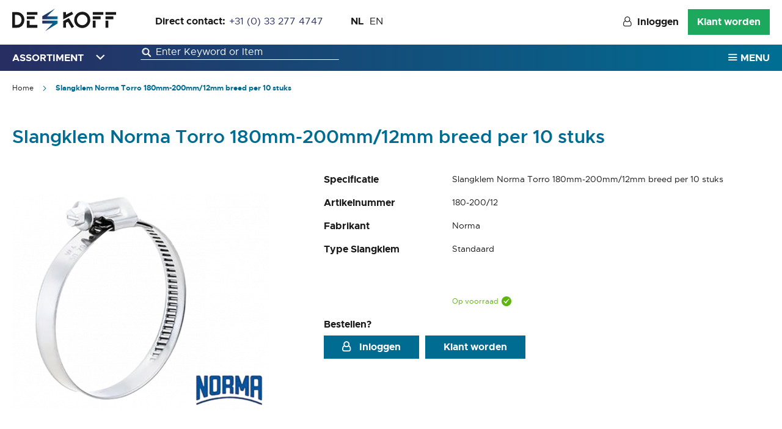

--- FILE ---
content_type: text/html; charset=UTF-8
request_url: https://dekoff.com/de_koff_nl/slangklemmen-spanrubbers/slangklem-norma-torro-180mm-200mm-12mm-breed-per-10-stuks.html
body_size: 17522
content:
<!doctype html>
<html lang="nl">
    <head prefix="og: http://ogp.me/ns# fb: http://ogp.me/ns/fb# product: http://ogp.me/ns/product#">
        <script>
    var BASE_URL = 'https\u003A\u002F\u002Fdekoff.com\u002Fde_koff_nl\u002F';
    var require = {
        'baseUrl': 'https\u003A\u002F\u002Fdekoff.com\u002Fstatic\u002Fversion1761028433\u002Ffrontend\u002FDekoff\u002Fdefault\u002Fnl_NL'
    };</script>        <meta charset="utf-8"/>
<meta name="title" content="Slangklem Norma Torro 180mm-200mm/12mm breed per 10 stuks | De Koff B.V."/>
<meta name="description" content="Slangklem Norma Torro 180mm-200mm/12mm breed per 10 stuks"/>
<meta name="keywords" content="Slangklem Norma Torro 180mm-200mm/12mm breed per 10 stuks"/>
<meta name="robots" content="INDEX,FOLLOW"/>
<meta name="viewport" content="width=device-width, initial-scale=1"/>
<meta name="format-detection" content="telephone=no"/>
<title>Slangklem Norma Torro 180mm-200mm/12mm breed per 10 stuks | De Koff B.V.</title>
<link  rel="stylesheet" type="text/css"  media="all" href="https://dekoff.com/static/version1761028433/_cache/merged/ebe0eb6bf3267c7e2a1f185a144fa6a2.min.css" />
<link  rel="stylesheet" type="text/css"  media="all" href="https://dekoff.com/static/version1761028433/frontend/Dekoff/default/nl_NL/Anowave_Ec/css/ec.min.css" />
<link  rel="stylesheet" type="text/css"  media="screen and (min-width: 768px)" href="https://dekoff.com/static/version1761028433/frontend/Dekoff/default/nl_NL/css/styles-l.min.css" />
<link  rel="stylesheet" type="text/css"  media="print" href="https://dekoff.com/static/version1761028433/frontend/Dekoff/default/nl_NL/css/print.min.css" />
<script  type="text/javascript"  src="https://dekoff.com/static/version1761028433/_cache/merged/4e4d13788c65e2502613c4c5656bd51f.min.js"></script>
<link rel="preload" as="font" crossorigin="anonymous" href="https://dekoff.com/static/version1761028433/frontend/Dekoff/default/nl_NL/fonts/Luma-Icons.woff2" />
<link  rel="canonical" href="https://dekoff.com/de_koff_nl/slangklemmen-spanrubbers/slangklem-norma-torro-180mm-200mm-12mm-breed-per-10-stuks.html" />
<link  rel="icon" type="image/x-icon" href="https://dekoff.com/media/favicon/websites/1/android-chrome-144x144.png" />
<link  rel="shortcut icon" type="image/x-icon" href="https://dekoff.com/media/favicon/websites/1/android-chrome-144x144.png" />
<meta name="p:domain_verify" content="ESzCeJ2rmj22eoDXDLoDJhRA6xVjdibP"> 
<meta name="google-site-verification" content="XkFzKpPSQ0TcnY8COp4Vo_p3hB7GwBjNzIcVn53ilGY">
<!-- Google Tag Manager -->
<script>(function(w,d,s,l,i){w[l]=w[l]||[];w[l].push({'gtm.start':
new Date().getTime(),event:'gtm.js'});var f=d.getElementsByTagName(s)[0],
j=d.createElement(s),dl=l!='dataLayer'?'&l='+l:'';j.async=true;j.src=
'';f.parentNode.insertBefore(j,f);
})(window,document,'script','dataLayer','GTM-WXL5C2N');</script>
<!-- End Google Tag Manager -->

<meta name="google-site-verification" content="moearSX9Dmt1iu9cfypMvm2hOwTv5BwS_aLJtk9eSb0">

<!-- Snitcher analytics code -->
<script>
    !function(s,n,i,t,c,h){s.SnitchObject=i;s[i]||(s[i]=function(){
    (s[i].q=s[i].q||[]).push(arguments)});s[i].l=+new Date;c=n.createElement(t);
    h=n.getElementsByTagName(t)[0];c.src='//snid.snitcher.com/8414264.js';
    h.parentNode.insertBefore(c,h)}(window,document,'snid','script');
        
    snid('verify', '8414264');
</script>
        <!-- BEGIN GOOGLE ANALYTICS CODE -->
<script type="text/x-magento-init">
{
    "*": {
        "Magento_GoogleAnalytics/js/google-analytics": {
            "isCookieRestrictionModeEnabled": 0,
            "currentWebsite": 1,
            "cookieName": "user_allowed_save_cookie",
            "ordersTrackingData": [],
            "pageTrackingData": {"optPageUrl":"","isAnonymizedIpActive":false,"accountId":"UA-157575461-1"}        }
    }
}
</script>
<!-- END GOOGLE ANALYTICS CODE -->
    <script type="text/x-magento-init">
        {
            "*": {
                "Magento_PageCache/js/form-key-provider": {}
            }
        }
    </script>
<meta property="og:type" content="product" />
<meta property="og:title" content="Slangklem&#x20;Norma&#x20;Torro&#x20;180mm-200mm&#x2F;12mm&#x20;breed&#x20;per&#x20;10&#x20;stuks" />
<meta property="og:image" content="https://dekoff.com/media/catalog/product/cache/657388b5b43d368589890548a949500e/1/8/180-20012.png" />
<meta property="og:description" content="Slangklem&#x20;Norma&#x20;Torro&#x20;180mm-200mm&#x2F;12mm&#x20;breed&#x20;per&#x20;10&#x20;stuks" />
<meta property="og:url" content="https://dekoff.com/de_koff_nl/slangklemmen-spanrubbers/slangklem-norma-torro-180mm-200mm-12mm-breed-per-10-stuks.html" />
<style>
        #confirmBox,
    .am-related-title > .am-title {
        background-color: #FFFFFF;
    }
    
        #confirmBox a,
    #confirmBox a:hover,
    #confirmBox a:active,
    #confirmBox .amrelated-confirm-header {
        color: #000000;
    }
    
        .amcart-confirm-buttons .button {
        color: #FFFFFF;
    }
    
        .amcart-confirm-buttons .am-btn-left {
        background-color: #1ca75d;
    }
    
        .amcart-confirm-buttons .am-btn-right {
        background-color: #272E62;
    }
    
        .amcart-confirm-buttons,
    .amcart-confirm-buttons .checkout,
    .amcart-confirm-buttons .checkout:hover,
    .amcart-confirm-buttons .checkout:active,
    .amcart-message-box,
    .am-related-box,
    #am-a-count,
    #am-a-count:visited,
    .am-related-title > .am-title {
        color: #272E62;
    }
    </style>
    </head>
    <body data-container="body"
          data-mage-init='{"loaderAjax": {}, "loader": { "icon": "https://dekoff.com/static/version1761028433/frontend/Dekoff/default/nl_NL/images/loader-2.gif"}}'
        id="html-body" class="mflazyzoad-no-js catalog-product-view product-slangklem-norma-torro-180mm-200mm-12mm-breed-per-10-stuks categorypath-slangklemmen-spanrubbers category-slangklemmen-spanrubbers page-layout-1column">
        
<script type="text/x-magento-init">
    {
        "*": {
            "Magento_PageBuilder/js/widget-initializer": {
                "config": {"[data-content-type=\"slider\"][data-appearance=\"default\"]":{"Magento_PageBuilder\/js\/content-type\/slider\/appearance\/default\/widget":false},"[data-content-type=\"map\"]":{"Magento_PageBuilder\/js\/content-type\/map\/appearance\/default\/widget":false},"[data-content-type=\"row\"]":{"Magento_PageBuilder\/js\/content-type\/row\/appearance\/default\/widget":false},"[data-content-type=\"tabs\"]":{"Magento_PageBuilder\/js\/content-type\/tabs\/appearance\/default\/widget":false},"[data-content-type=\"slide\"]":{"Magento_PageBuilder\/js\/content-type\/slide\/appearance\/default\/widget":{"buttonSelector":".pagebuilder-slide-button","showOverlay":"hover","dataRole":"slide"}},"[data-content-type=\"banner\"]":{"Magento_PageBuilder\/js\/content-type\/banner\/appearance\/default\/widget":{"buttonSelector":".pagebuilder-banner-button","showOverlay":"hover","dataRole":"banner"}},"[data-content-type=\"buttons\"]":{"Magento_PageBuilder\/js\/content-type\/buttons\/appearance\/inline\/widget":false},"[data-content-type=\"products\"][data-appearance=\"carousel\"]":{"Amasty_Xsearch\/js\/content-type\/products\/appearance\/carousel\/widget-override":false}},
                "breakpoints": {"desktop":{"label":"Desktop","stage":true,"default":true,"class":"desktop-switcher","icon":"Magento_PageBuilder::css\/images\/switcher\/switcher-desktop.svg","conditions":{"min-width":"1024px"},"options":{"products":{"default":{"slidesToShow":"5"}}}},"tablet":{"conditions":{"max-width":"1024px","min-width":"768px"},"options":{"products":{"default":{"slidesToShow":"4"},"continuous":{"slidesToShow":"3"}}}},"mobile":{"label":"Mobile","stage":true,"class":"mobile-switcher","icon":"Magento_PageBuilder::css\/images\/switcher\/switcher-mobile.svg","media":"only screen and (max-width: 768px)","conditions":{"max-width":"768px","min-width":"640px"},"options":{"products":{"default":{"slidesToShow":"3"}}}},"mobile-small":{"conditions":{"max-width":"640px"},"options":{"products":{"default":{"slidesToShow":"2"},"continuous":{"slidesToShow":"1"}}}}}            }
        }
    }
</script>

<div class="cookie-status-message" id="cookie-status">
    The store will not work correctly in the case when cookies are disabled.</div>
<script type="text/x-magento-init">
    {
        "*": {
            "cookieStatus": {}
        }
    }
</script>

<script type="text/x-magento-init">
    {
        "*": {
            "mage/cookies": {
                "expires": null,
                "path": "\u002F",
                "domain": ".dekoff.com",
                "secure": false,
                "lifetime": "3600"
            }
        }
    }
</script>
    <noscript>
        <div class="message global noscript">
            <div class="content">
                <p>
                    <strong>JavaScript lijkt te zijn uitgeschakeld in uw browser.</strong>
                    <span>
                        Voor de beste gebruikerservaring, zorg ervoor dat javascript ingeschakeld is voor uw browser.                    </span>
                </p>
            </div>
        </div>
    </noscript>

<script>
    window.cookiesConfig = window.cookiesConfig || {};
    window.cookiesConfig.secure = true;
</script><script>    require.config({
        map: {
            '*': {
                wysiwygAdapter: 'mage/adminhtml/wysiwyg/tiny_mce/tinymce4Adapter'
            }
        }
    });</script><script>
    require.config({
        paths: {
            googleMaps: 'https\u003A\u002F\u002Fmaps.googleapis.com\u002Fmaps\u002Fapi\u002Fjs\u003Fv\u003D3\u0026key\u003D'
        },
        config: {
            'Magento_PageBuilder/js/utils/map': {
                style: ''
            },
            'Magento_PageBuilder/js/content-type/map/preview': {
                apiKey: '',
                apiKeyErrorMessage: 'You\u0020must\u0020provide\u0020a\u0020valid\u0020\u003Ca\u0020href\u003D\u0027https\u003A\u002F\u002Fdekoff.com\u002Fde_koff_nl\u002Fadminhtml\u002Fsystem_config\u002Fedit\u002Fsection\u002Fcms\u002F\u0023cms_pagebuilder\u0027\u0020target\u003D\u0027_blank\u0027\u003EGoogle\u0020Maps\u0020API\u0020key\u003C\u002Fa\u003E\u0020to\u0020use\u0020a\u0020map.'
            },
            'Magento_PageBuilder/js/form/element/map': {
                apiKey: '',
                apiKeyErrorMessage: 'You\u0020must\u0020provide\u0020a\u0020valid\u0020\u003Ca\u0020href\u003D\u0027https\u003A\u002F\u002Fdekoff.com\u002Fde_koff_nl\u002Fadminhtml\u002Fsystem_config\u002Fedit\u002Fsection\u002Fcms\u002F\u0023cms_pagebuilder\u0027\u0020target\u003D\u0027_blank\u0027\u003EGoogle\u0020Maps\u0020API\u0020key\u003C\u002Fa\u003E\u0020to\u0020use\u0020a\u0020map.'
            },
        }
    });
</script>

<script>
    require.config({
        shim: {
            'Magento_PageBuilder/js/utils/map': {
                deps: ['googleMaps']
            }
        }
    });
</script>

<style>
    .mflazyzoad-no-js [data-original],
    .mflazyzoad-no-js [data-originalset] {
        display: none!important;
    }
</style>
<script data-rocketjavascript="false">
    (function(){
        document.body.className = document.body.className.replace('mflazyzoad-no-js', '');
        var jsSrc = 'https://dekoff.com/static/version1761028433/frontend/Dekoff/default/nl_NL/Magefan_LazyLoad/js/lazyload.min.js'
        function loadScript(e,t){var a,n,r;n=!1,(a=document.createElement("script")).type="text/javascript",a.src=e,a.onload=a.onreadystatechange=function(){n||this.readyState&&"complete"!=this.readyState||(n=!0,t())},(r=document.getElementsByTagName("script")[0]).parentNode.insertBefore(a,r)}
        loadScript(jsSrc, function(){
            var lazyLoadConfig = {"elements_selector":"img,div","data_srcset":"originalset"};
            if (document.readyState !== 'loading') {
                var myLazyLoad = new LazyLoad(lazyLoadConfig);
                setTimeout(function(){
                    new LazyLoad(lazyLoadConfig);
                }, 2000);
            } else {
                document.addEventListener("DOMContentLoaded", function() {
                    var myLazyLoad = new LazyLoad(lazyLoadConfig);
                    setTimeout(function(){
                        new LazyLoad(lazyLoadConfig);
                    }, 2000);
                });
            }
            return true;
        });
    })();
</script>
<script>
    require(['jquery', 'domReady!'], function($){

        function replacePixelImage() {
            var $t = $(this);
            if (!$t.hasClass(l)) {
                var src = $t.data('original');
                if (src) {
                    $t.attr('src', src).addClass(l);
                }
                var srcset = $t.data('originalset');
                if (srcset) {
                    $t.attr('srcset', srcset).addClass(l);
                }
            }
        }

        /* Fix for product tabs */
        var l = 'loaded';
        $('.product.info.detailed .data.item.title a').click(function(){
            $('.product.info.detailed img[data-original^="h"],.product.info.detailed source[data-originalset^="h"]').each(replacePixelImage);
        });
        $('.nav-sections .navigation').on('click mouseenter', function(){
            $(this).find('img[data-original^="h"],source[data-originalset^="h"]').each(replacePixelImage);
        });

        /* Fix for sliders */
        var intr = setInterval(function(){
            $sliders = $('.slick-track, .swiper-wrapper, .owl-carousel');
            if (!$sliders.length) clearInterval(intr);
            $sliders.each(function() {
                var $imgs = $(this).find('img,source');
                var c = 0;
                $imgs.each(function(){
                    var $img = $(this);
                    if (($img.attr('src') && $img.attr('src').indexOf('pixel.jpg') != -1)
                        || ($img.attr('srcset') && $img.attr('srcset').indexOf('pixel.jpg') != -1)
                    ) {
                        c++;
                    }
                });
                if (c && $imgs.length != c) {
                    $imgs.each(function(){
                        var $img = $(this);
                        var src = $img.data('original');
                        if (src) {
                            $img.attr('src', src);
                        }

                        var srcset = $img.data('originalset');
                        if (srcset) {
                            $img.attr('srcset', srcset).addClass(l);
                        }
                    });
                }
            });
        }, 2000);
    });
</script>
<div class="page-wrapper"><header class="page-header"><div class="header content"><span data-action="toggle-nav" class="action nav-toggle"><span>Toggle Nav</span></span>
<a
    class="logo"
    href="https://dekoff.com/de_koff_nl/"
    title="De&#x20;Koff&#x20;B.V."
    aria-label="store logo">
    <img src="https://dekoff.com/static/version1761028433/frontend/Dekoff/default/nl_NL/images/logo.svg"
         title="De&#x20;Koff&#x20;B.V."
         alt="De&#x20;Koff&#x20;B.V."
            width="170"            height="37"    />
</a>
<div class="panel wrapper"><div class="panel header"><div class="header-contact-wrapper"><strong>Direct contact:</strong><a href="tel:+31 (0) 33 277 4747">+31 (0) 33 277 4747</a></div><a class="action skip contentarea"
   href="#contentarea">
    <span>
        Ga naar de inhoud    </span>
</a>
        <div class="switcher language switcher-language" data-ui-id="language-switcher" id="switcher-language">
        <strong class="label switcher-label"><span>Taal</span></strong>
        <div class="actions dropdown options switcher-options">
            <ul class="dropdown switcher-dropdown"
                data-target="dropdown">
                                    <li class="view-de_koff_nl switcher-option active ">
                        <a href="https://dekoff.com/de_koff_nl/stores/store/redirect/___store/de_koff_nl/___from_store/de_koff_nl/uenc/aHR0cHM6Ly9kZWtvZmYuY29tL2RlX2tvZmZfbmwvc2xhbmdrbGVtbWVuLXNwYW5ydWJiZXJzL3NsYW5na2xlbS1ub3JtYS10b3Jyby0xODBtbS0yMDBtbS0xMm1tLWJyZWVkLXBlci0xMC1zdHVrcy5odG1s/">
                            NL                        </a>
                    </li>
                                    <li class="view-de_koff_en switcher-option  ">
                        <a href="https://dekoff.com/de_koff_nl/stores/store/redirect/___store/de_koff_en/___from_store/de_koff_nl/uenc/aHR0cHM6Ly9kZWtvZmYuY29tL2RlX2tvZmZfZW4vc2xhbmdrbGVtbWVuLXNwYW5ydWJiZXJzL3NsYW5na2xlbS1ub3JtYS10b3Jyby0xODBtbS0yMDBtbS0xMm1tLWJyZWVkLXBlci0xMC1zdHVrcy5odG1s/">
                            EN                        </a>
                    </li>
                            </ul>
        </div>
    </div>
<ul class="header links">        <li class="greet welcome" data-bind="scope: 'customer'">
            <!-- ko if: customer().fullname  -->
            <span data-bind="text: new String('Welkom, %1! ').replace('%1', customer().firstname)">
            </span>
            <!-- /ko -->
            <!-- ko ifnot: customer().fullname  -->
            <span data-bind="html:''"></span>
            <!-- /ko -->
        </li>
        <script type="text/x-magento-init">
        {
            "*": {
                "Magento_Ui/js/core/app": {
                    "components": {
                        "customer": {
                            "component": "Magento_Customer/js/view/customer"
                        }
                    }
                }
            }
        }
        </script>
    <li class="authorization-link" data-label="of">
    <a href="https://dekoff.com/de_koff_nl/customer/account/login/">
        Inloggen    </a>
</li>
<li><a href="https://dekoff.com/de_koff_nl/account-aanvragen/" >Klant worden</a></li></ul></div></div>

</div><div data-bind="scope: 'amasty-shipbar-top'">
    <!-- ko template: getTemplate() --><!-- /ko -->
    <script type="text/x-magento-init">
        {
            "*": {
                "Magento_Ui/js/core/app": {"components":{"amasty-shipbar-top":{"component":"Amasty_ShippingBar\/js\/bar","currencySymbol":"\u20ac"}}}            }
        }
    </script>
</div>
</header><div id="header-nav-search" class="header-nav-search"><div class="navigation-search-wrapper">    <div class="sections nav-sections">
                <div class="section-items nav-sections-items"
             data-mage-init='{"tabs":{"openedState":"active"}}'>
                                            <div class="section-item-title nav-sections-item-title"
                     data-role="collapsible">
                    <a class="nav-sections-item-switch"
                       data-toggle="switch" href="#store.menu">
                        Menu                    </a>
                </div>
                <div class="section-item-content nav-sections-item-content"
                     id="store.menu"
                     data-role="content">
                    
<nav class="navigation" data-action="navigation">
    <div class="menu-handle dropdown-toggle" type="button">
        <div class="title">Assortiment</div>
    </div>
    <ul class="menu-items" data-mage-init='{"menu":{"responsive":true, "expanded":true, "position":{"my":"left top","at":"left bottom"}}}'>
        <li  class="level0 nav-1 category-item first level-top parent"><a href="https://dekoff.com/de_koff_nl/accu-toebehoren-startkabelsets.html"  class="level-top" ><span>Accu toebehoren &amp; Startkabelsets</span></a><ul class="level0 submenu"><li class="main-category-name">Accu toebehoren & Startkabelsets</li><li  class="level1 nav-1-1 category-item first"><a href="https://dekoff.com/de_koff_nl/accu-toebehoren-startkabelsets/acculaadtangen.html" ><span>Acculaadtangen</span></a></li><li  class="level1 nav-1-2 category-item"><a href="https://dekoff.com/de_koff_nl/accu-toebehoren-startkabelsets/accupoolklem.html" ><span>Accupoolklem</span></a></li><li  class="level1 nav-1-3 category-item"><a href="https://dekoff.com/de_koff_nl/accu-toebehoren-startkabelsets/accuverbindingskabel.html" ><span>Accuverbindingskabel</span></a></li><li  class="level1 nav-1-4 category-item"><a href="https://dekoff.com/de_koff_nl/accu-toebehoren-startkabelsets/acuupoolklem-kap.html" ><span>Acuupoolklem kap</span></a></li><li  class="level1 nav-1-5 category-item"><a href="https://dekoff.com/de_koff_nl/accu-toebehoren-startkabelsets/batterijen.html" ><span>Batterijen</span></a></li><li  class="level1 nav-1-6 category-item"><a href="https://dekoff.com/de_koff_nl/accu-toebehoren-startkabelsets/massastrip.html" ><span>Massastrip</span></a></li><li  class="level1 nav-1-7 category-item"><a href="https://dekoff.com/de_koff_nl/accu-toebehoren-startkabelsets/startkabelset.html" ><span>Startkabelset</span></a></li><li  class="level1 nav-1-8 category-item"><a href="https://dekoff.com/de_koff_nl/accu-toebehoren-startkabelsets/omvormer.html" ><span>Omvormer</span></a></li><li  class="level1 nav-1-9 category-item last"><a href="https://dekoff.com/de_koff_nl/accu-toebehoren-startkabelsets/spanningzoeker.html" ><span>Spanningzoeker</span></a></li><a class="action primary view-all" href="https://dekoff.com/de_koff_nl/accu-toebehoren-startkabelsets.html">
            Bekijk alles</a><div class="menu-contact" role="presentation"><span class="title">Niet gevonden wat u zocht?</span><a id="ui-id-26" class="ui-corner-all" tabindex="-1" role="menuitem" href="tel:+31 (0) 33 277 4747">+31 (0) 33 277 4747</a></div></ul></li><li  class="level0 nav-2 category-item level-top parent"><a href="https://dekoff.com/de_koff_nl/kabels.html"  class="level-top" ><span>Kabels</span></a><ul class="level0 submenu"><li class="main-category-name">Kabels</li><li  class="level1 nav-2-1 category-item first"><a href="https://dekoff.com/de_koff_nl/kabels/montagekabel.html" ><span>H07V-K</span></a></li><li  class="level1 nav-2-2 category-item"><a href="https://dekoff.com/de_koff_nl/kabels/flry-b.html" ><span>FLRY-B</span></a></li><li  class="level1 nav-2-3 category-item"><a href="https://dekoff.com/de_koff_nl/kabels/trailerkabel.html" ><span>Trailerkabel</span></a></li><li  class="level1 nav-2-4 category-item"><a href="https://dekoff.com/de_koff_nl/kabels/accu-startkabel.html" ><span>Accu-/startkabel</span></a></li><li  class="level1 nav-2-5 category-item"><a href="https://dekoff.com/de_koff_nl/kabels/kabel-met-stekker.html" ><span>Kabel met Stekker</span></a></li><li  class="level1 nav-2-6 category-item"><a href="https://dekoff.com/de_koff_nl/kabels/twinkabel.html" ><span>Twinkabel</span></a></li><li  class="level1 nav-2-7 category-item"><a href="https://dekoff.com/de_koff_nl/kabels/luidsprekerkabel.html" ><span>Luidsprekerkabel</span></a></li><li  class="level1 nav-2-8 category-item"><a href="https://dekoff.com/de_koff_nl/kabels/abs-kabel.html" ><span>ABS kabel</span></a></li><li  class="level1 nav-2-9 category-item"><a href="https://dekoff.com/de_koff_nl/kabels/pur-kabel.html" ><span>PUR kabel</span></a></li><li  class="level1 nav-2-10 category-item"><a href="https://dekoff.com/de_koff_nl/kabels/ebs-kabel.html" ><span>EBS kabel</span></a></li><li  class="level1 nav-2-11 category-item"><a href="https://dekoff.com/de_koff_nl/kabels/neopreen-kabel.html" ><span>Neopreen kabel</span></a></li><li  class="level1 nav-2-12 category-item"><a href="https://dekoff.com/de_koff_nl/kabels/can-bus-kabel.html" ><span>Can-bus kabel</span></a></li><li  class="level1 nav-2-13 category-item"><a href="https://dekoff.com/de_koff_nl/kabels/stuurstroomkabel.html" ><span>Stuurstroomkabel</span></a></li><li  class="level1 nav-2-14 category-item"><a href="https://dekoff.com/de_koff_nl/kabels/13-aderige-kabel.html" ><span>13-aderige kabel</span></a></li><li  class="level1 nav-2-15 category-item"><a href="https://dekoff.com/de_koff_nl/kabels/15-aderige-kabel.html" ><span>15-aderige kabel</span></a></li><li  class="level1 nav-2-16 category-item"><a href="https://dekoff.com/de_koff_nl/kabels/haspels.html" ><span>Haspels</span></a></li><li  class="level1 nav-2-17 category-item last"><a href="https://dekoff.com/de_koff_nl/kabels/high-voltage-kabel.html" ><span>High Voltage kabel</span></a></li><a class="action primary view-all" href="https://dekoff.com/de_koff_nl/kabels.html">
            Bekijk alles</a><div class="menu-contact" role="presentation"><span class="title">Niet gevonden wat u zocht?</span><a id="ui-id-26" class="ui-corner-all" tabindex="-1" role="menuitem" href="tel:+31 (0) 33 277 4747">+31 (0) 33 277 4747</a></div></ul></li><li  class="level0 nav-3 category-item level-top parent"><a href="https://dekoff.com/de_koff_nl/kabelschoenen.html"  class="level-top" ><span>Kabelschoenen</span></a><ul class="level0 submenu"><li class="main-category-name">Kabelschoenen</li><li  class="level1 nav-3-1 category-item first"><a href="https://dekoff.com/de_koff_nl/kabelschoenen/doorverbinders.html" ><span>Doorverbinders</span></a></li><li  class="level1 nav-3-2 category-item"><a href="https://dekoff.com/de_koff_nl/kabelschoenen/geisoleerde-kabelschoenen.html" ><span>Geïsoleerde kabelschoenen</span></a></li><li  class="level1 nav-3-3 category-item"><a href="https://dekoff.com/de_koff_nl/kabelschoenen/kabel-starterogen.html" ><span>Kabel-/Starterogen</span></a></li><li  class="level1 nav-3-4 category-item"><a href="https://dekoff.com/de_koff_nl/kabelschoenen/ongeisoleerde-kabelschoenen.html" ><span>Ongeïsoleerde kabelschoenen</span></a></li><li  class="level1 nav-3-5 category-item last"><a href="https://dekoff.com/de_koff_nl/kabelschoenen/draadpennen.html" ><span>Draadpennen</span></a></li><a class="action primary view-all" href="https://dekoff.com/de_koff_nl/kabelschoenen.html">
            Bekijk alles</a><div class="menu-contact" role="presentation"><span class="title">Niet gevonden wat u zocht?</span><a id="ui-id-26" class="ui-corner-all" tabindex="-1" role="menuitem" href="tel:+31 (0) 33 277 4747">+31 (0) 33 277 4747</a></div></ul></li><li  class="level0 nav-4 category-item level-top parent"><a href="https://dekoff.com/de_koff_nl/kleefzadels-kabelbinders-tape.html"  class="level-top" ><span>Kleefzadels, Kabelbinders &amp; Tape</span></a><ul class="level0 submenu"><li class="main-category-name">Kleefzadels, Kabelbinders & Tape</li><li  class="level1 nav-4-1 category-item first"><a href="https://dekoff.com/de_koff_nl/kleefzadels-kabelbinders-tape/kabelbinders.html" ><span>Kabelbinders</span></a></li><li  class="level1 nav-4-2 category-item"><a href="https://dekoff.com/de_koff_nl/kleefzadels-kabelbinders-tape/chassisklemmen.html" ><span>Chassisklemmen</span></a></li><li  class="level1 nav-4-3 category-item"><a href="https://dekoff.com/de_koff_nl/kleefzadels-kabelbinders-tape/kleefzadels-klemmen.html" ><span>Kleefzadels/klemmen</span></a></li><li  class="level1 nav-4-4 category-item last"><a href="https://dekoff.com/de_koff_nl/kleefzadels-kabelbinders-tape/tape.html" ><span>Tape</span></a></li><a class="action primary view-all" href="https://dekoff.com/de_koff_nl/kleefzadels-kabelbinders-tape.html">
            Bekijk alles</a><div class="menu-contact" role="presentation"><span class="title">Niet gevonden wat u zocht?</span><a id="ui-id-26" class="ui-corner-all" tabindex="-1" role="menuitem" href="tel:+31 (0) 33 277 4747">+31 (0) 33 277 4747</a></div></ul></li><li  class="level0 nav-5 category-item level-top parent"><a href="https://dekoff.com/de_koff_nl/krimpkous-beschermbuis-benzineslang.html"  class="level-top" ><span>Krimpkous, Beschermbuis &amp; benzineslang</span></a><ul class="level0 submenu"><li class="main-category-name">Krimpkous, Beschermbuis & benzineslang</li><li  class="level1 nav-5-1 category-item first"><a href="https://dekoff.com/de_koff_nl/krimpkous-beschermbuis-benzineslang/krimpkous-met-lijmlaag.html" ><span>Krimpkous met lijmlaag</span></a></li><li  class="level1 nav-5-2 category-item"><a href="https://dekoff.com/de_koff_nl/krimpkous-beschermbuis-benzineslang/krimpkous-zonder-lijmlaag.html" ><span>Krimpkous zonder lijmlaag</span></a></li><li  class="level1 nav-5-3 category-item"><a href="https://dekoff.com/de_koff_nl/krimpkous-beschermbuis-benzineslang/beschermslang.html" ><span>Beschermslang</span></a></li><li  class="level1 nav-5-4 category-item"><a href="https://dekoff.com/de_koff_nl/krimpkous-beschermbuis-benzineslang/brandstofslang.html" ><span>Brandstofslang</span></a></li><li  class="level1 nav-5-5 category-item"><a href="https://dekoff.com/de_koff_nl/krimpkous-beschermbuis-benzineslang/beschermkous.html" ><span>Isolatiekous</span></a></li><li  class="level1 nav-5-6 category-item"><a href="https://dekoff.com/de_koff_nl/krimpkous-beschermbuis-benzineslang/beschermbuis-adapter.html" ><span>Beschermbuis adapter</span></a></li><li  class="level1 nav-5-7 category-item"><a href="https://dekoff.com/de_koff_nl/krimpkous-beschermbuis-benzineslang/brander.html" ><span>Brander</span></a></li><li  class="level1 nav-5-8 category-item last"><a href="https://dekoff.com/de_koff_nl/krimpkous-beschermbuis-benzineslang/spirapband.html" ><span>Spirapband</span></a></li><a class="action primary view-all" href="https://dekoff.com/de_koff_nl/krimpkous-beschermbuis-benzineslang.html">
            Bekijk alles</a><div class="menu-contact" role="presentation"><span class="title">Niet gevonden wat u zocht?</span><a id="ui-id-26" class="ui-corner-all" tabindex="-1" role="menuitem" href="tel:+31 (0) 33 277 4747">+31 (0) 33 277 4747</a></div></ul></li><li  class="level0 nav-6 category-item level-top parent"><a href="https://dekoff.com/de_koff_nl/relais-toebehoren.html"  class="level-top" ><span>Relais &amp; Toebehoren</span></a><ul class="level0 submenu"><li class="main-category-name">Relais & Toebehoren</li><li  class="level1 nav-6-1 category-item first"><a href="https://dekoff.com/de_koff_nl/relais-toebehoren/relais.html" ><span>Relais</span></a></li><li  class="level1 nav-6-2 category-item"><a href="https://dekoff.com/de_koff_nl/relais-toebehoren/relais-houder.html" ><span>Relais houder</span></a></li><li  class="level1 nav-6-3 category-item last"><a href="https://dekoff.com/de_koff_nl/relais-toebehoren/diodes.html" ><span>Diodes</span></a></li><a class="action primary view-all" href="https://dekoff.com/de_koff_nl/relais-toebehoren.html">
            Bekijk alles</a><div class="menu-contact" role="presentation"><span class="title">Niet gevonden wat u zocht?</span><a id="ui-id-26" class="ui-corner-all" tabindex="-1" role="menuitem" href="tel:+31 (0) 33 277 4747">+31 (0) 33 277 4747</a></div></ul></li><li  class="level0 nav-7 category-item active level-top parent"><a href="https://dekoff.com/de_koff_nl/slangklemmen-spanrubbers.html"  class="level-top" ><span>Slangklemmen &amp; Spanrubbers</span></a><ul class="level0 submenu"><li class="main-category-name">Slangklemmen & Spanrubbers</li><li  class="level1 nav-7-1 category-item first"><a href="https://dekoff.com/de_koff_nl/slangklemmen-spanrubbers/slangklem.html" ><span>Slangklem</span></a></li><li  class="level1 nav-7-2 category-item"><a href="https://dekoff.com/de_koff_nl/slangklemmen-spanrubbers/leidingklemmen.html" ><span>Leidingklemmen</span></a></li><li  class="level1 nav-7-3 category-item last"><a href="https://dekoff.com/de_koff_nl/slangklemmen-spanrubbers/spanrubber.html" ><span>Spanrubber</span></a></li><a class="action primary view-all" href="https://dekoff.com/de_koff_nl/slangklemmen-spanrubbers.html">
            Bekijk alles</a><div class="menu-contact" role="presentation"><span class="title">Niet gevonden wat u zocht?</span><a id="ui-id-26" class="ui-corner-all" tabindex="-1" role="menuitem" href="tel:+31 (0) 33 277 4747">+31 (0) 33 277 4747</a></div></ul></li><li  class="level0 nav-8 category-item level-top parent"><a href="https://dekoff.com/de_koff_nl/spiraalkabels.html"  class="level-top" ><span>Spiraalkabels</span></a><ul class="level0 submenu"><li class="main-category-name">Spiraalkabels</li><li  class="level1 nav-8-1 category-item first"><a href="https://dekoff.com/de_koff_nl/spiraalkabels/spiraalkabel-met-stekkers.html" ><span>Spiraalkabel met stekkers</span></a></li><li  class="level1 nav-8-2 category-item"><a href="https://dekoff.com/de_koff_nl/spiraalkabels/laadstroom-spiraalkabels.html" ><span>Laadstroom spiraalkabels</span></a></li><li  class="level1 nav-8-3 category-item"><a href="https://dekoff.com/de_koff_nl/spiraalkabels/spiraalkabel-zonder-stekkers.html" ><span>Spiraalkabel zonder stekkers</span></a></li><li  class="level1 nav-8-4 category-item last"><a href="https://dekoff.com/de_koff_nl/spiraalkabels/luchtspiralen.html" ><span>Luchtspiralen</span></a></li><a class="action primary view-all" href="https://dekoff.com/de_koff_nl/spiraalkabels.html">
            Bekijk alles</a><div class="menu-contact" role="presentation"><span class="title">Niet gevonden wat u zocht?</span><a id="ui-id-26" class="ui-corner-all" tabindex="-1" role="menuitem" href="tel:+31 (0) 33 277 4747">+31 (0) 33 277 4747</a></div></ul></li><li  class="level0 nav-9 category-item level-top parent"><a href="https://dekoff.com/de_koff_nl/stekkers-stekkerdozen.html"  class="level-top" ><span>Stekkers &amp; Stekkerdozen</span></a><ul class="level0 submenu"><li class="main-category-name">Stekkers & Stekkerdozen</li><li  class="level1 nav-9-1 category-item first"><a href="https://dekoff.com/de_koff_nl/stekkers-stekkerdozen/stekkers.html" ><span>Stekkers</span></a></li><li  class="level1 nav-9-2 category-item"><a href="https://dekoff.com/de_koff_nl/stekkers-stekkerdozen/stekkerdozen.html" ><span>Stekkerdozen</span></a></li><li  class="level1 nav-9-3 category-item"><a href="https://dekoff.com/de_koff_nl/stekkers-stekkerdozen/adapters.html" ><span>Adapters</span></a></li><li  class="level1 nav-9-4 category-item"><a href="https://dekoff.com/de_koff_nl/stekkers-stekkerdozen/contacten.html" ><span>Contacten</span></a></li><li  class="level1 nav-9-5 category-item"><a href="https://dekoff.com/de_koff_nl/stekkers-stekkerdozen/stofhoes.html" ><span>Stofhoes</span></a></li><li  class="level1 nav-9-6 category-item"><a href="https://dekoff.com/de_koff_nl/stekkers-stekkerdozen/binnenwerk.html" ><span>Binnenwerk</span></a></li><li  class="level1 nav-9-7 category-item last"><a href="https://dekoff.com/de_koff_nl/stekkers-stekkerdozen/onderdelen.html" ><span>Onderdelen</span></a></li><a class="action primary view-all" href="https://dekoff.com/de_koff_nl/stekkers-stekkerdozen.html">
            Bekijk alles</a><div class="menu-contact" role="presentation"><span class="title">Niet gevonden wat u zocht?</span><a id="ui-id-26" class="ui-corner-all" tabindex="-1" role="menuitem" href="tel:+31 (0) 33 277 4747">+31 (0) 33 277 4747</a></div></ul></li><li  class="level0 nav-10 category-item level-top parent"><a href="https://dekoff.com/de_koff_nl/connectors.html"  class="level-top" ><span>Connectors</span></a><ul class="level0 submenu"><li class="main-category-name">Connectors</li><li  class="level1 nav-10-1 category-item first"><a href="https://dekoff.com/de_koff_nl/connectors/amp-connectors.html" ><span>AMP connectors</span></a></li><li  class="level1 nav-10-2 category-item"><a href="https://dekoff.com/de_koff_nl/connectors/deutsch-connectors.html" ><span>Deutsch connectors</span></a></li><li  class="level1 nav-10-3 category-item"><a href="https://dekoff.com/de_koff_nl/connectors/multi-connectors.html" ><span>Multi connectors</span></a></li><li  class="level1 nav-10-4 category-item"><a href="https://dekoff.com/de_koff_nl/connectors/superseal-connectors.html" ><span>Superseal connectors</span></a></li><li  class="level1 nav-10-5 category-item"><a href="https://dekoff.com/de_koff_nl/connectors/superseal-contacten.html" ><span>Superseal contacten</span></a></li><li  class="level1 nav-10-6 category-item"><a href="https://dekoff.com/de_koff_nl/connectors/superseal-kabel.html" ><span>Superseal kabel</span></a></li><li  class="level1 nav-10-7 category-item"><a href="https://dekoff.com/de_koff_nl/connectors/superseal-stofkap.html" ><span>Superseal stofkap</span></a></li><li  class="level1 nav-10-8 category-item last"><a href="https://dekoff.com/de_koff_nl/connectors/superseal-tule.html" ><span>Superseal tule</span></a></li><a class="action primary view-all" href="https://dekoff.com/de_koff_nl/connectors.html">
            Bekijk alles</a><div class="menu-contact" role="presentation"><span class="title">Niet gevonden wat u zocht?</span><a id="ui-id-26" class="ui-corner-all" tabindex="-1" role="menuitem" href="tel:+31 (0) 33 277 4747">+31 (0) 33 277 4747</a></div></ul></li><li  class="level0 nav-11 category-item level-top parent"><a href="https://dekoff.com/de_koff_nl/verbindingsdozen.html"  class="level-top" ><span>Verbindingsdozen</span></a><ul class="level0 submenu"><li class="main-category-name">Verbindingsdozen</li><li  class="level1 nav-11-1 category-item first"><a href="https://dekoff.com/de_koff_nl/verbindingsdozen/wartels-en-moeren.html" ><span>Wartels en moeren</span></a></li><li  class="level1 nav-11-2 category-item"><a href="https://dekoff.com/de_koff_nl/verbindingsdozen/doorvoertules.html" ><span>Doorvoertules</span></a></li><li  class="level1 nav-11-3 category-item"><a href="https://dekoff.com/de_koff_nl/verbindingsdozen/kabelverbindingsdozen.html" ><span>Kabelverbindingsdozen</span></a></li><li  class="level1 nav-11-4 category-item last"><a href="https://dekoff.com/de_koff_nl/verbindingsdozen/verbindingsblok.html" ><span>Verbindingsblok</span></a></li><a class="action primary view-all" href="https://dekoff.com/de_koff_nl/verbindingsdozen.html">
            Bekijk alles</a><div class="menu-contact" role="presentation"><span class="title">Niet gevonden wat u zocht?</span><a id="ui-id-26" class="ui-corner-all" tabindex="-1" role="menuitem" href="tel:+31 (0) 33 277 4747">+31 (0) 33 277 4747</a></div></ul></li><li  class="level0 nav-12 category-item level-top parent"><a href="https://dekoff.com/de_koff_nl/verlichting.html"  class="level-top" ><span>Verlichting</span></a><ul class="level0 submenu"><li class="main-category-name">Verlichting</li><li  class="level1 nav-12-1 category-item first"><a href="https://dekoff.com/de_koff_nl/verlichting/achterlicht.html" ><span>Achterlicht</span></a></li><li  class="level1 nav-12-2 category-item"><a href="https://dekoff.com/de_koff_nl/verlichting/autolampen.html" ><span>Autolampen</span></a></li><li  class="level1 nav-12-3 category-item"><a href="https://dekoff.com/de_koff_nl/verlichting/breedteverlichting.html" ><span>Breedteverlichting</span></a></li><li  class="level1 nav-12-4 category-item"><a href="https://dekoff.com/de_koff_nl/verlichting/kentekenverlichting.html" ><span>Kentekenverlichting</span></a></li><li  class="level1 nav-12-5 category-item"><a href="https://dekoff.com/de_koff_nl/verlichting/fitting.html" ><span>Fitting</span></a></li><li  class="level1 nav-12-6 category-item"><a href="https://dekoff.com/de_koff_nl/verlichting/los-glas.html" ><span>Los glas</span></a></li><li  class="level1 nav-12-7 category-item"><a href="https://dekoff.com/de_koff_nl/verlichting/koplamp.html" ><span>Koplamp</span></a></li><li  class="level1 nav-12-8 category-item"><a href="https://dekoff.com/de_koff_nl/verlichting/looplamp.html" ><span>Looplamp</span></a></li><li  class="level1 nav-12-9 category-item"><a href="https://dekoff.com/de_koff_nl/verlichting/reflector.html" ><span>Reflector</span></a></li><li  class="level1 nav-12-10 category-item"><a href="https://dekoff.com/de_koff_nl/verlichting/tl-verlichting.html" ><span>TL-verlichting</span></a></li><li  class="level1 nav-12-11 category-item last"><a href="https://dekoff.com/de_koff_nl/verlichting/lampenset.html" ><span>Lampenset</span></a></li><a class="action primary view-all" href="https://dekoff.com/de_koff_nl/verlichting.html">
            Bekijk alles</a><div class="menu-contact" role="presentation"><span class="title">Niet gevonden wat u zocht?</span><a id="ui-id-26" class="ui-corner-all" tabindex="-1" role="menuitem" href="tel:+31 (0) 33 277 4747">+31 (0) 33 277 4747</a></div></ul></li><li  class="level0 nav-13 category-item level-top parent"><a href="https://dekoff.com/de_koff_nl/zekeringen-houders.html"  class="level-top" ><span>Zekeringen &amp; Houders</span></a><ul class="level0 submenu"><li class="main-category-name">Zekeringen & Houders</li><li  class="level1 nav-13-1 category-item first"><a href="https://dekoff.com/de_koff_nl/zekeringen-houders/hoofd-smeltstrookzekering.html" ><span>Hoofd-/smeltstrookzekering</span></a></li><li  class="level1 nav-13-2 category-item"><a href="https://dekoff.com/de_koff_nl/zekeringen-houders/onderdelen.html" ><span>Onderdelen</span></a></li><li  class="level1 nav-13-3 category-item"><a href="https://dekoff.com/de_koff_nl/zekeringen-houders/steekzekering.html" ><span>Steekzekering</span></a></li><li  class="level1 nav-13-4 category-item"><a href="https://dekoff.com/de_koff_nl/zekeringen-houders/glaszekering.html" ><span>Glaszekering</span></a></li><li  class="level1 nav-13-5 category-item"><a href="https://dekoff.com/de_koff_nl/zekeringen-houders/zekeringhouder.html" ><span>Zekeringhouder</span></a></li><li  class="level1 nav-13-6 category-item last"><a href="https://dekoff.com/de_koff_nl/zekeringen-houders/zekeringen.html" ><span>Zekeringen</span></a></li><a class="action primary view-all" href="https://dekoff.com/de_koff_nl/zekeringen-houders.html">
            Bekijk alles</a><div class="menu-contact" role="presentation"><span class="title">Niet gevonden wat u zocht?</span><a id="ui-id-26" class="ui-corner-all" tabindex="-1" role="menuitem" href="tel:+31 (0) 33 277 4747">+31 (0) 33 277 4747</a></div></ul></li><li  class="level0 nav-14 category-item level-top parent"><a href="https://dekoff.com/de_koff_nl/gereedschap.html"  class="level-top" ><span>Gereedschap</span></a><ul class="level0 submenu"><li class="main-category-name">Gereedschap</li><li  class="level1 nav-14-1 category-item first"><a href="https://dekoff.com/de_koff_nl/gereedschap/spanningzoeker.html" ><span>Spanningzoeker</span></a></li><li  class="level1 nav-14-2 category-item"><a href="https://dekoff.com/de_koff_nl/gereedschap/tangen.html" ><span>Tangen</span></a></li><li  class="level1 nav-14-3 category-item last"><a href="https://dekoff.com/de_koff_nl/gereedschap/uitdrukgereedschap-1.html" ><span>Uitdrukgereedschap</span></a></li><a class="action primary view-all" href="https://dekoff.com/de_koff_nl/gereedschap.html">
            Bekijk alles</a><div class="menu-contact" role="presentation"><span class="title">Niet gevonden wat u zocht?</span><a id="ui-id-26" class="ui-corner-all" tabindex="-1" role="menuitem" href="tel:+31 (0) 33 277 4747">+31 (0) 33 277 4747</a></div></ul></li><li  class="level0 nav-15 category-item level-top parent"><a href="https://dekoff.com/de_koff_nl/schakelaars.html"  class="level-top" ><span>Schakelaars</span></a><ul class="level0 submenu"><li class="main-category-name">Schakelaars</li><li  class="level1 nav-15-1 category-item first"><a href="https://dekoff.com/de_koff_nl/schakelaars/hoofdschakelaars.html" ><span>Hoofdschakelaars</span></a></li><li  class="level1 nav-15-2 category-item"><a href="https://dekoff.com/de_koff_nl/schakelaars/wipschakelaars.html" ><span>Wipschakelaars</span></a></li><li  class="level1 nav-15-3 category-item"><a href="https://dekoff.com/de_koff_nl/schakelaars/trekschakelaars.html" ><span>Trekschakelaars</span></a></li><li  class="level1 nav-15-4 category-item"><a href="https://dekoff.com/de_koff_nl/schakelaars/tuimelschakelaars.html" ><span>Tuimelschakelaars</span></a></li><li  class="level1 nav-15-5 category-item"><a href="https://dekoff.com/de_koff_nl/schakelaars/duwschakelaars.html" ><span>Duwschakelaars</span></a></li><li  class="level1 nav-15-6 category-item last"><a href="https://dekoff.com/de_koff_nl/schakelaars/draaischakelaars.html" ><span>Draaischakelaars</span></a></li><a class="action primary view-all" href="https://dekoff.com/de_koff_nl/schakelaars.html">
            Bekijk alles</a><div class="menu-contact" role="presentation"><span class="title">Niet gevonden wat u zocht?</span><a id="ui-id-26" class="ui-corner-all" tabindex="-1" role="menuitem" href="tel:+31 (0) 33 277 4747">+31 (0) 33 277 4747</a></div></ul></li><li  class="level0 nav-16 category-item level-top parent"><a href="https://dekoff.com/de_koff_nl/ev-laadkabels.html"  class="level-top" ><span>EV laadkabels</span></a><ul class="level0 submenu"><li class="main-category-name">EV laadkabels</li><li  class="level1 nav-16-1 category-item first"><a href="https://dekoff.com/de_koff_nl/ev-laadkabels/1-fase-laadkabels.html" ><span>1 fase laadkabels</span></a></li><li  class="level1 nav-16-2 category-item last"><a href="https://dekoff.com/de_koff_nl/ev-laadkabels/3-fase-laadkabels.html" ><span>3 fase laadkabels</span></a></li><a class="action primary view-all" href="https://dekoff.com/de_koff_nl/ev-laadkabels.html">
            Bekijk alles</a><div class="menu-contact" role="presentation"><span class="title">Niet gevonden wat u zocht?</span><a id="ui-id-26" class="ui-corner-all" tabindex="-1" role="menuitem" href="tel:+31 (0) 33 277 4747">+31 (0) 33 277 4747</a></div></ul></li><li  class="level0 nav-17 category-item last level-top"><a href="https://dekoff.com/de_koff_nl/laadstations.html"  class="level-top" ><span>Laadstations</span></a></li>            </ul>
</nav>


<script>
    require([
        "jquery",
        'matchMedia'
    ],
        function ($, mediaCheck) {
            "use strict"
            $(function () {

                const $menu = $('nav.navigation');
                $(document).mouseup(e => {
                    if (!$menu.is(e.target) // if the target of the click isn't the container...
                        && $menu.has(e.target).length === 0) // ... nor a descendant of the container
                    {
                        $menu.removeClass('active');
                    }
                });

                $('.dropdown-toggle').on('click', () => {
                    $menu.toggleClass('active');
                });


                $(".hamburger-menu-handle").click(function() {
                    $(this).toggleClass("active");
                    $(".hamburger-category-wrapper ").slideToggle();
                });

                $(".desktop-hamburge").click(function() {
                    $("body").toggleClass("open-menu");
                    $(".header-hamburger-menu").slideToggle("active");
                });

                //rersize desktop menu as soon as component loaded on dom
                mediaCheck({
                    media: '(min-width: 768px)',
                    // Switch to Desktop Version
                    entry: function () {                        
                        var windowWidth = $(".navigation-search-wrapper").width();
                        var windowHeight = $(".header-nav-search .navigation-search-wrapper .sections.nav-sections .navigation ul.menu-items").height();
                        $(".navigation .level0 .level0.submenu").css('width', windowWidth / 1.43).css('height', windowHeight + 40);
                        $(".section-item-content .navigation ul.menu-items").css('width', windowWidth / 3.3);
                    },
                    // Switch to Mobile Version
                    exit: function () {
                    }
                });
            });
        });
</script>
                </div>
                                            <div class="section-item-title nav-sections-item-title"
                     data-role="collapsible">
                    <a class="nav-sections-item-switch"
                       data-toggle="switch" href="#store.links">
                        Account                    </a>
                </div>
                <div class="section-item-content nav-sections-item-content"
                     id="store.links"
                     data-role="content">
                    <!-- Account links -->                </div>
                                            <div class="section-item-title nav-sections-item-title"
                     data-role="collapsible">
                    <a class="nav-sections-item-switch"
                       data-toggle="switch" href="#store.settings">
                        Instellingen                    </a>
                </div>
                <div class="section-item-content nav-sections-item-content"
                     id="store.settings"
                     data-role="content">
                            <div class="switcher language switcher-language" data-ui-id="language-switcher" id="switcher-language-nav">
        <strong class="label switcher-label"><span>Taal</span></strong>
        <div class="actions dropdown options switcher-options">
            <ul class="dropdown switcher-dropdown"
                data-target="dropdown">
                                    <li class="view-de_koff_nl switcher-option active ">
                        <a href="https://dekoff.com/de_koff_nl/stores/store/redirect/___store/de_koff_nl/___from_store/de_koff_nl/uenc/aHR0cHM6Ly9kZWtvZmYuY29tL2RlX2tvZmZfbmwvc2xhbmdrbGVtbWVuLXNwYW5ydWJiZXJzL3NsYW5na2xlbS1ub3JtYS10b3Jyby0xODBtbS0yMDBtbS0xMm1tLWJyZWVkLXBlci0xMC1zdHVrcy5odG1s/">
                            NL                        </a>
                    </li>
                                    <li class="view-de_koff_en switcher-option  ">
                        <a href="https://dekoff.com/de_koff_nl/stores/store/redirect/___store/de_koff_en/___from_store/de_koff_nl/uenc/aHR0cHM6Ly9kZWtvZmYuY29tL2RlX2tvZmZfZW4vc2xhbmdrbGVtbWVuLXNwYW5ydWJiZXJzL3NsYW5na2xlbS1ub3JtYS10b3Jyby0xODBtbS0yMDBtbS0xMm1tLWJyZWVkLXBlci0xMC1zdHVrcy5odG1s/">
                            EN                        </a>
                    </li>
                            </ul>
        </div>
    </div>
                </div>
                    </div>
    </div>

<section class="amsearch-wrapper-block"
         data-amsearch-wrapper="block"
         data-bind="
            scope: 'amsearch_wrapper',
            mageInit: {
                'Magento_Ui/js/core/app': {
                    components: {
                        amsearch_wrapper: {
                            component: 'Amasty_Xsearch/js/wrapper',
                            data: {&quot;url&quot;:&quot;https:\/\/dekoff.com\/de_koff_nl\/amasty_xsearch\/autocomplete\/index\/&quot;,&quot;url_result&quot;:&quot;https:\/\/dekoff.com\/de_koff_nl\/catalogsearch\/result\/&quot;,&quot;url_popular&quot;:&quot;https:\/\/dekoff.com\/de_koff_nl\/search\/term\/popular\/&quot;,&quot;isDynamicWidth&quot;:true,&quot;isProductBlockEnabled&quot;:true,&quot;width&quot;:900,&quot;displaySearchButton&quot;:false,&quot;fullWidth&quot;:false,&quot;minChars&quot;:2,&quot;delay&quot;:500,&quot;currentUrlEncoded&quot;:&quot;aHR0cHM6Ly9kZWtvZmYuY29tL2RlX2tvZmZfbmwvc2xhbmdrbGVtbWVuLXNwYW5ydWJiZXJzL3NsYW5na2xlbS1ub3JtYS10b3Jyby0xODBtbS0yMDBtbS0xMm1tLWJyZWVkLXBlci0xMC1zdHVrcy5odG1s&quot;,&quot;color_settings&quot;:{&quot;border&quot;:&quot;000000&quot;,&quot;hover&quot;:&quot;f0f0f0&quot;,&quot;highlight&quot;:&quot;33B2BC&quot;,&quot;background&quot;:&quot;ffffff&quot;,&quot;text&quot;:&quot;000000&quot;,&quot;hover_text&quot;:&quot;33B2BC&quot;,&quot;search_button&quot;:&quot;1979c2&quot;,&quot;search_button_text&quot;:&quot;ffffff&quot;},&quot;popup_display&quot;:0,&quot;preloadEnabled&quot;:false,&quot;isSeoUrlsEnabled&quot;:false,&quot;seoKey&quot;:&quot;search&quot;,&quot;isSaveSearchInputValueEnabled&quot;:false}                        }
                    }
                }
            }">
    <div class="amsearch-form-block"
          data-bind="
              style: {
                    width: resized() ? data.width + 'px' : ''
              },
              css: {
                '-opened': opened
              },
              afterRender: initCssVariables">
                
<section class="amsearch-input-wrapper"
         data-bind="
            css: {
                '-dynamic-width': data.isDynamicWidth,
                '-match': $data.readyForSearch(),
                '-typed': inputValue && inputValue().length
            }">
    <input type="text"
           name="q"
           placeholder="Enter&#x20;Keyword&#x20;or&#x20;Item"
           class="amsearch-input"
           maxlength="128"
           role="combobox"
           aria-haspopup="false"
           aria-autocomplete="both"
           autocomplete="off"
           aria-expanded="false"
           data-amsearch-block="input"
           enterkeyhint="search"
           data-bind="
                afterRender: initInputValue,
                hasFocus: focused,
                value: inputValue,
                event: {
                    keypress: onEnter
                },
                valueUpdate: 'input'">
    <!-- ko template: { name: templates.loader } --><!-- /ko -->
    <button class="amsearch-button -close -clear -icon"
            style="display: none"
            data-bind="
                event: {
                    click: inputValue.bind(this, '')
                },
                attr: {
                    title: $t('Clear Field')
                },
                visible: inputValue && inputValue().length">
    </button>
    <button class="amsearch-button -loupe -clear -icon -disabled"
            data-bind="
                event: {
                    click: search
                },
                css: {
                    '-disabled': !$data.match()
                },
                attr: {
                    title: $t('Search')
                }">
    </button>
</section>
        
        
<section class="amsearch-result-section"
         data-amsearch-js="results"
         style="display: none;"
         data-bind="
            css: {
                '-small': $data.data.width < 700 && !$data.data.fullWidth
            },
            afterRender: function (node) {
                initResultSection(node, 1)
            },
            style: resultSectionStyles(),
            visible: $data.opened()">
    <!-- ko if: !$data.match() && $data.preload() -->
        <!-- ko template: { name: templates.preload } --><!-- /ko -->
    <!-- /ko -->
    <!-- ko if: $data.match() -->
        <!-- ko template: { name: templates.results } --><!-- /ko -->
    <!-- /ko -->
    <!-- ko if: $data.message() && $data.message().length -->
        <!-- ko template: { name: templates.message } --><!-- /ko -->
    <!-- /ko -->
</section>
    </div>
    </section>
<div class="header-hamburger-container"><div class="desktop-hamburge"><span class="title"><strong>Menu</strong></span></div><div class="header-hamburger-menu"><div class="header-hamburge-wrapper"><div class="desktop-hamburge"><span class="title"><strong>Menu</strong></span></div>        <div class="switcher language switcher-language" data-ui-id="language-switcher" id="switcher-language">
        <strong class="label switcher-label"><span>Taal</span></strong>
        <div class="actions dropdown options switcher-options">
            <ul class="dropdown switcher-dropdown"
                data-target="dropdown">
                                    <li class="view-de_koff_nl switcher-option active ">
                        <a href="https://dekoff.com/de_koff_nl/stores/store/redirect/___store/de_koff_nl/___from_store/de_koff_nl/uenc/aHR0cHM6Ly9kZWtvZmYuY29tL2RlX2tvZmZfbmwvc2xhbmdrbGVtbWVuLXNwYW5ydWJiZXJzL3NsYW5na2xlbS1ub3JtYS10b3Jyby0xODBtbS0yMDBtbS0xMm1tLWJyZWVkLXBlci0xMC1zdHVrcy5odG1s/">
                            NL                        </a>
                    </li>
                                    <li class="view-de_koff_en switcher-option  ">
                        <a href="https://dekoff.com/de_koff_nl/stores/store/redirect/___store/de_koff_en/___from_store/de_koff_nl/uenc/aHR0cHM6Ly9kZWtvZmYuY29tL2RlX2tvZmZfZW4vc2xhbmdrbGVtbWVuLXNwYW5ydWJiZXJzL3NsYW5na2xlbS1ub3JtYS10b3Jyby0xODBtbS0yMDBtbS0xMm1tLWJyZWVkLXBlci0xMC1zdHVrcy5odG1s/">
                            EN                        </a>
                    </li>
                            </ul>
        </div>
    </div>
<div class="block block-search">
    <div class="block block-title"><strong>Search</strong></div>
    <div class="block block-content">
        <form class="form minisearch" id="search_mini_form"
              action="https://dekoff.com/de_koff_nl/catalogsearch/result/" method="get">
            <div class="field search">
                <label class="label" for="search" data-role="minisearch-label">
                    <span>Search</span>
                </label>
                <div class="control">
                    <input id="search"
                           data-mage-init='{
                            "quickSearch": {
                                "formSelector": "#search_mini_form",
                                "url": "https://dekoff.com/de_koff_nl/search/ajax/suggest/",
                                "destinationSelector": "#search_autocomplete",
                                "minSearchLength": "1"
                            }
                        }'
                           type="text"
                           name="q"
                           value=""
                           placeholder="Typ&#x20;hier&#x20;uw&#x20;zoekopdracht"
                           class="input-text"
                           maxlength="128"
                           role="combobox"
                           aria-haspopup="false"
                           aria-autocomplete="both"
                           autocomplete="off"
                           aria-expanded="false"/>
                    <div id="search_autocomplete" class="search-autocomplete"></div>
                                    </div>
            </div>
            <div class="actions">
                <button type="submit"
                        title="Search"
                        class="action search"
                        aria-label="Search"
                >
                    <span>Search</span>
                </button>
            </div>
        </form>
    </div>
</div>
<div class="hamburger-category-info">
<div class="hamburger-menu-handle hamburger-dropdown">
<div class="title">Assortiment</div>
</div>
<div class="hamburger-category-wrapper clearfix"><ul  class="custome-category-menu clearfix"><li><a href="https://dekoff.com/de_koff_nl/accu-toebehoren-startkabelsets.html"><span>Accu toebehoren & Startkabelsets</span></a></li><li><a href="https://dekoff.com/de_koff_nl/kabels.html"><span>Kabels</span></a></li><li><a href="https://dekoff.com/de_koff_nl/kabelschoenen.html"><span>Kabelschoenen</span></a></li><li><a href="https://dekoff.com/de_koff_nl/kleefzadels-kabelbinders-tape.html"><span>Kleefzadels, Kabelbinders & Tape</span></a></li><li><a href="https://dekoff.com/de_koff_nl/krimpkous-beschermbuis-benzineslang.html"><span>Krimpkous, Beschermbuis & benzineslang</span></a></li><li><a href="https://dekoff.com/de_koff_nl/relais-toebehoren.html"><span>Relais & Toebehoren</span></a></li><li><a href="https://dekoff.com/de_koff_nl/slangklemmen-spanrubbers.html"><span>Slangklemmen & Spanrubbers</span></a></li><li><a href="https://dekoff.com/de_koff_nl/spiraalkabels.html"><span>Spiraalkabels</span></a></li><li><a href="https://dekoff.com/de_koff_nl/stekkers-stekkerdozen.html"><span>Stekkers & Stekkerdozen</span></a></li><li><a href="https://dekoff.com/de_koff_nl/connectors.html"><span>Connectors</span></a></li><li><a href="https://dekoff.com/de_koff_nl/verbindingsdozen.html"><span>Verbindingsdozen</span></a></li><li><a href="https://dekoff.com/de_koff_nl/verlichting.html"><span>Verlichting</span></a></li><li><a href="https://dekoff.com/de_koff_nl/zekeringen-houders.html"><span>Zekeringen & Houders</span></a></li><li><a href="https://dekoff.com/de_koff_nl/gereedschap.html"><span>Gereedschap</span></a></li><li><a href="https://dekoff.com/de_koff_nl/schakelaars.html"><span>Schakelaars</span></a></li><li><a href="https://dekoff.com/de_koff_nl/ev-laadkabels.html"><span>EV laadkabels</span></a></li><li><a href="https://dekoff.com/de_koff_nl/laadstations.html"><span>Laadstations</span></a></li></ul>
</div>
<div class="hamburger-cms-link clearfix"><a href="https://dekoff.com/de_koff_nl/over-ons/">Over ons</a> <a href="https://dekoff.com/de_koff_nl/contact/">Contact</a></div>
</div><div data-content-type="html" data-appearance="default" data-element="main" data-decoded="true"><div class="hamburger-contact-wrapper">
<div class="hamburger-cms-link clearfix"><a href="https://dekoff.com/de_koff_nl/wat-we-doen/">Wat we doen</a> <a href="https://dekoff.com/de_koff_nl/onze-klanten/">Onze klanten</a></div>
<div class="hamburger-login-link hide-me-after-login"><a class="login" href="https://dekoff.com/de_koff_nl/customer/account/login/">Log In</a> <a class="signin" href="https://dekoff.com/de_koff_nl/account-aanvragen/">Klant worden</a></div>
<div class="hamburger-contact-link">
<div class="contact-number"><strong>Direct contact: </strong><a href="tel:+31%20(0)%2033%20277%204747">+31 (0) 33 277 4747</a></div>
<div class="hamburger-email"><a href="mailto:info@dekoff.com">info@dekoff.com</a></div>
</div>
</div></div></div></div></div></div></div><div class="breadcrumbs"></div>
<script type="text/x-magento-init">
    {
        ".breadcrumbs": {
            "breadcrumbs": {"categoryUrlSuffix":".html","useCategoryPathInUrl":0,"product":"Slangklem Norma Torro 180mm-200mm\/12mm breed per 10 stuks"}        }
    }
</script>
<main id="maincontent" class="page-main"><a id="contentarea" tabindex="-1"></a>
<div class="page messages"><div data-placeholder="messages"></div>
<div data-bind="scope: 'messages'">
    <!-- ko if: cookieMessages && cookieMessages.length > 0 -->
    <div aria-atomic="true" role="alert" data-bind="foreach: { data: cookieMessages, as: 'message' }" class="messages">
        <div data-bind="attr: {
            class: 'message-' + message.type + ' ' + message.type + ' message',
            'data-ui-id': 'message-' + message.type
        }">
            <div data-bind="html: $parent.prepareMessageForHtml(message.text)"></div>
        </div>
    </div>
    <!-- /ko -->

    <!-- ko if: messages().messages && messages().messages.length > 0 -->
    <div aria-atomic="true" role="alert" class="messages" data-bind="foreach: {
        data: messages().messages, as: 'message'
    }">
        <div data-bind="attr: {
            class: 'message-' + message.type + ' ' + message.type + ' message',
            'data-ui-id': 'message-' + message.type
        }">
            <div data-bind="html: $parent.prepareMessageForHtml(message.text)"></div>
        </div>
    </div>
    <!-- /ko -->
</div>
<script type="text/x-magento-init">
    {
        "*": {
            "Magento_Ui/js/core/app": {
                "components": {
                        "messages": {
                            "component": "Magento_Theme/js/view/messages"
                        }
                    }
                }
            }
    }
</script>
</div><div class="columns"><div class="column main"><div class="page-title-wrapper&#x20;product">
    <h1 class="page-title"
                >
        <span class="base" data-ui-id="page-title-wrapper" >Slangklem Norma Torro 180mm-200mm/12mm breed per 10 stuks</span>    </h1>
    </div>
<div class="product-info-main"><div class="product-info-stock-sku">

<div class="product attribute name">
            <strong class="type">Specificatie</strong>
        <div class="value" >Slangklem Norma Torro 180mm-200mm/12mm breed per 10 stuks</div>
</div>

<div class="product attribute Artikelnummer">
            <strong class="type">Artikelnummer</strong>
        <div class="value" >180-200/12</div>
</div>




<div class="product attribute fabrikant">
            <strong class="type">Fabrikant</strong>
        <div class="value" >Norma</div>
</div>


<div class="product attribute typeslangklem">
            <strong class="type">Type Slangklem</strong>
        <div class="value" >Standaard</div>
</div>








</div><div class="product-price-button"><div class="price-box price-final_price" data-role="priceBox" data-product-id="329" data-price-box="product-id-329">
    
</div>
<div class="product-add-form">
    <form data-product-sku="180-200/12"
          action="https://dekoff.com/de_koff_nl/checkout/cart/add/uenc/aHR0cHM6Ly9kZWtvZmYuY29tL2RlX2tvZmZfbmwvc2xhbmdrbGVtbWVuLXNwYW5ydWJiZXJzL3NsYW5na2xlbS1ub3JtYS10b3Jyby0xODBtbS0yMDBtbS0xMm1tLWJyZWVkLXBlci0xMC1zdHVrcy5odG1s/product/329/" method="post"
          id="product_addtocart_form">
        <input type="hidden" name="product" value="329" />
        <input type="hidden" name="selected_configurable_option" value="" />
        <input type="hidden" name="related_product" id="related-products-field" value="" />
        <input type="hidden" name="item"  value="329" />
        <input name="form_key" type="hidden" value="mXDwJYhcHSKkUZPu" />                                        <div class="product-stock available pdp">Op voorraad</div>
    <div class="box-tocart guest-customer">
    <h2>Bestellen?</h2>
    <div class="account-button">
        <a class="login" href="https://dekoff.com/de_koff_nl/customer/account/login/" title="Inloggen">
            Inloggen        </a>
        <a class="create-account" href="https://dekoff.com/de_koff_nl/account-aanvragen/" title="Klant worden">
            Klant worden        </a>
    </div>
</div>
    <script type="text/x-magento-init">
    {"#product_addtocart_form:not([amcart-observed]), form[data-role=\"tocart-form\"]:not([amcart-observed]), .action.tocart:not([amcart-observed])":{"Amasty_Cart\/js\/amcart":{"send_url":"https:\/\/dekoff.com\/de_koff_nl\/amasty_cart\/cart\/add\/","src_image_progress":"https:\/\/dekoff.com\/static\/version1761028433\/frontend\/Dekoff\/default\/nl_NL\/Amasty_Cart\/images\/loading.gif","type_loading":"0","align":"3","open_minicart":false,"autosubmit":0}}}    </script>

            
                    </form>
</div>

<script type="text/x-magento-init">
    {
        "[data-role=priceBox][data-price-box=product-id-329]": {
            "priceBox": {
                "priceConfig":  {"productId":"329","priceFormat":{"pattern":"\u20ac\u00a0%s","precision":2,"requiredPrecision":2,"decimalSymbol":",","groupSymbol":".","groupLength":3,"integerRequired":false},"tierPrices":[]}            }
        }
    }
</script>
</div>
<div class="product-social-links"><div class="product-addto-links" data-role="add-to-links">
    <script type="text/x-magento-init">
    {
        "body": {
            "addToWishlist": {"productType":"simple"}        }
    }
</script>
</div>
    <script type="text/x-magento-init">
    {"#product_addtocart_form:not([amcart-observed]), form[data-role=\"tocart-form\"]:not([amcart-observed]), .action.tocart:not([amcart-observed])":{"Amasty_Cart\/js\/amcart":{"send_url":"https:\/\/dekoff.com\/de_koff_nl\/amasty_cart\/cart\/add\/","src_image_progress":"https:\/\/dekoff.com\/static\/version1761028433\/frontend\/Dekoff\/default\/nl_NL\/Amasty_Cart\/images\/loading.gif","type_loading":"0","align":"3","open_minicart":false,"autosubmit":0}}}    </script>

    </div></div><div class="product media"><a id="gallery-prev-area" tabindex="-1"></a>
<div class="action-skip-wrapper"><a class="action skip gallery-next-area"
   href="#gallery-next-area">
    <span>
        Ga naar het einde van de afbeeldingen-gallerij    </span>
</a>
</div>

<div class="gallery-placeholder _block-content-loading" data-gallery-role="gallery-placeholder">
    <img
        alt="main product photo"
        class="gallery-placeholder__image"
        src="https://dekoff.com/media/catalog/product/cache/ff1123e16570ba408d13d1a98fbc3b4d/1/8/180-20012.png"
    />
</div>

<script type="text/x-magento-init">
    {
        "[data-gallery-role=gallery-placeholder]": {
            "mage/gallery/gallery": {
                "mixins":["magnifier/magnify"],
                "magnifierOpts": {"fullscreenzoom":"20","top":"","left":"","width":"","height":"","eventType":"hover","enabled":false,"mode":"outside"},
                "data": [{"thumb":"https:\/\/dekoff.com\/media\/catalog\/product\/cache\/8913994df3b3fb3cf6d7ccd460949a56\/1\/8\/180-20012.png","img":"https:\/\/dekoff.com\/media\/catalog\/product\/cache\/ff1123e16570ba408d13d1a98fbc3b4d\/1\/8\/180-20012.png","full":"https:\/\/dekoff.com\/media\/catalog\/product\/cache\/c9227f5991298d5d3d80edef05618feb\/1\/8\/180-20012.png","caption":"Slangklem Norma Torro 180mm-200mm\/12mm breed per 10 stuks","position":"1","isMain":true,"type":"image","videoUrl":null}],
                "options": {"nav":"thumbs","loop":true,"keyboard":true,"arrows":true,"allowfullscreen":true,"showCaption":false,"width":420,"thumbwidth":88,"thumbheight":110,"height":420,"transitionduration":500,"transition":"slide","navarrows":true,"navtype":"slides","navdir":"horizontal"},
                "fullscreen": {"nav":"thumbs","loop":true,"navdir":"horizontal","navarrows":false,"navtype":"slides","arrows":true,"showCaption":false,"transitionduration":500,"transition":"slide"},
                 "breakpoints": {"mobile":{"conditions":{"max-width":"767px"},"options":{"options":{"nav":"dots"}}}}            }
        }
    }
</script>
<script type="text/x-magento-init">
    {
        "[data-gallery-role=gallery-placeholder]": {
            "Magento_ProductVideo/js/fotorama-add-video-events": {
                "videoData": [{"mediaType":"image","videoUrl":null,"isBase":true}],
                "videoSettings": [{"playIfBase":"0","showRelated":"0","videoAutoRestart":"0"}],
                "optionsVideoData": []            }
        }
    }
</script>
<div class="action-skip-wrapper"><a class="action skip gallery-prev-area"
   href="#gallery-prev-area">
    <span>
        Ga naar het begin van de afbeeldingen-gallerij    </span>
</a>
</div><a id="gallery-next-area" tabindex="-1"></a>
</div>    <div class="product info detailed">
                <div class="product data items" data-mage-init='{"tabs":{"openedState":"active"}}'>
                                            <div class="data item title"
                     data-role="collapsible" id="tab-label-description">
                    <a class="data switch"
                       tabindex="-1"
                       data-toggle="trigger"
                       href="#description"
                       id="tab-label-description-title">
                        Details                    </a>
                </div>
                <div class="data item content"
                     aria-labelledby="tab-label-description-title" id="description" data-role="content">
                    
<div class="product attribute description">
        <div class="value" >Slangklem Norma Torro 180mm-200mm/12mm breed per 10 stuks</div>
</div>
                </div>
                                            <div class="data item title"
                     data-role="collapsible" id="tab-label-additional">
                    <a class="data switch"
                       tabindex="-1"
                       data-toggle="trigger"
                       href="#additional"
                       id="tab-label-additional-title">
                        Meer informatie                    </a>
                </div>
                <div class="data item content"
                     aria-labelledby="tab-label-additional-title" id="additional" data-role="content">
                        <div class="additional-attributes-wrapper table-wrapper">
        <table class="data table additional-attributes" id="product-attribute-specs-table">
            <caption class="table-caption">Meer informatie</caption>
            <tbody>
                            <tr>
                    <th class="col label" scope="row">Omschrijving</th>
                    <td class="col data" data-th="Omschrijving">Slangklem Norma Torro 180mm-200mm/12mm breed per 10 stuks</td>
                </tr>
                            <tr>
                    <th class="col label" scope="row">Fabrikant</th>
                    <td class="col data" data-th="Fabrikant">Norma</td>
                </tr>
                            <tr>
                    <th class="col label" scope="row">Type Slangklem</th>
                    <td class="col data" data-th="Type&#x20;Slangklem">Standaard</td>
                </tr>
                        </tbody>
        </table>
    </div>
                </div>
                    </div>
    </div>
<input name="form_key" type="hidden" value="mXDwJYhcHSKkUZPu" /><div id="authenticationPopup" data-bind="scope:'authenticationPopup', style: {display: 'none'}">
        <script>window.authenticationPopup = {"autocomplete":"off","customerRegisterUrl":"https:\/\/dekoff.com\/de_koff_nl\/customer\/account\/create\/","customerForgotPasswordUrl":"https:\/\/dekoff.com\/de_koff_nl\/customer\/account\/forgotpassword\/","baseUrl":"https:\/\/dekoff.com\/de_koff_nl\/"}</script>    <!-- ko template: getTemplate() --><!-- /ko -->
    <script type="text/x-magento-init">
        {
            "#authenticationPopup": {
                "Magento_Ui/js/core/app": {"components":{"authenticationPopup":{"component":"Magento_Customer\/js\/view\/authentication-popup","children":{"messages":{"component":"Magento_Ui\/js\/view\/messages","displayArea":"messages"},"captcha":{"component":"Magento_Captcha\/js\/view\/checkout\/loginCaptcha","displayArea":"additional-login-form-fields","formId":"user_login","configSource":"checkout"},"amazon-button":{"component":"Amazon_Login\/js\/view\/login-button-wrapper","sortOrder":"0","displayArea":"additional-login-form-fields","config":{"tooltip":"Securely login into our website using your existing Amazon details.","componentDisabled":true}}}}}}            },
            "*": {
                "Magento_Ui/js/block-loader": "https\u003A\u002F\u002Fdekoff.com\u002Fstatic\u002Fversion1761028433\u002Ffrontend\u002FDekoff\u002Fdefault\u002Fnl_NL\u002Fimages\u002Floader\u002D1.gif"
            }
        }
    </script>
</div>
<script type="text/x-magento-init">
    {
        "*": {
            "Magento_Customer/js/section-config": {
                "sections": {"stores\/store\/switch":["*"],"stores\/store\/switchrequest":["*"],"directory\/currency\/switch":["*"],"*":["messages"],"customer\/account\/logout":["*","recently_viewed_product","recently_compared_product","persistent"],"customer\/account\/loginpost":["*"],"customer\/account\/createpost":["*"],"customer\/account\/editpost":["*"],"customer\/ajax\/login":["checkout-data","cart","captcha"],"catalog\/product_compare\/add":["compare-products"],"catalog\/product_compare\/remove":["compare-products"],"catalog\/product_compare\/clear":["compare-products"],"sales\/guest\/reorder":["cart"],"sales\/order\/reorder":["cart"],"checkout\/cart\/add":["cart","directory-data"],"checkout\/cart\/delete":["cart"],"checkout\/cart\/updatepost":["cart"],"checkout\/cart\/updateitemoptions":["cart"],"checkout\/cart\/couponpost":["cart"],"checkout\/cart\/estimatepost":["cart"],"checkout\/cart\/estimateupdatepost":["cart"],"checkout\/onepage\/saveorder":["cart","checkout-data","last-ordered-items"],"checkout\/sidebar\/removeitem":["cart"],"checkout\/sidebar\/updateitemqty":["cart"],"rest\/*\/v1\/carts\/*\/payment-information":["cart","last-ordered-items","captcha","instant-purchase"],"rest\/*\/v1\/guest-carts\/*\/payment-information":["cart","captcha"],"rest\/*\/v1\/guest-carts\/*\/selected-payment-method":["cart","checkout-data"],"rest\/*\/v1\/carts\/*\/selected-payment-method":["cart","checkout-data","instant-purchase"],"customer\/address\/*":["instant-purchase"],"customer\/account\/*":["instant-purchase"],"vault\/cards\/deleteaction":["instant-purchase"],"multishipping\/checkout\/overviewpost":["cart"],"paypal\/express\/placeorder":["cart","checkout-data"],"paypal\/payflowexpress\/placeorder":["cart","checkout-data"],"paypal\/express\/onauthorization":["cart","checkout-data"],"persistent\/index\/unsetcookie":["persistent"],"review\/product\/post":["review"],"wishlist\/index\/add":["wishlist"],"wishlist\/index\/remove":["wishlist"],"wishlist\/index\/updateitemoptions":["wishlist"],"wishlist\/index\/update":["wishlist"],"wishlist\/index\/cart":["wishlist","cart"],"wishlist\/index\/fromcart":["wishlist","cart"],"wishlist\/index\/allcart":["wishlist","cart"],"wishlist\/shared\/allcart":["wishlist","cart"],"wishlist\/shared\/cart":["cart"],"amasty_cart\/cart\/add":["cart","messages","directory-data"],"amasty_cart\/cart\/updateitemoptions":["cart","messages"],"amasty_cart\/wishlist\/cart":["cart","wishlist","messages"],"amasty_cart\/cart\/update":["cart"],"amasty_cart\/quote\/add":["quotecart","messages"],"amasty_cart\/quote\/update":["quotecart","messages"],"amasty_cart\/quote\/updateitemoptions":["quotecart","messages"],"braintree\/paypal\/placeorder":["cart","checkout-data"],"braintree\/googlepay\/placeorder":["cart","checkout-data"]},
                "clientSideSections": ["checkout-data","cart-data","chatData"],
                "baseUrls": ["https:\/\/dekoff.com\/de_koff_nl\/"],
                "sectionNames": ["messages","customer","compare-products","last-ordered-items","cart","directory-data","captcha","instant-purchase","loggedAsCustomer","persistent","review","wishlist","chatData","recently_viewed_product","recently_compared_product","product_data_storage","paypal-billing-agreement"]            }
        }
    }
</script>
<script type="text/x-magento-init">
    {
        "*": {
            "Magento_Customer/js/customer-data": {
                "sectionLoadUrl": "https\u003A\u002F\u002Fdekoff.com\u002Fde_koff_nl\u002Fcustomer\u002Fsection\u002Fload\u002F",
                "expirableSectionLifetime": 60,
                "expirableSectionNames": ["cart","persistent"],
                "cookieLifeTime": "3600",
                "updateSessionUrl": "https\u003A\u002F\u002Fdekoff.com\u002Fde_koff_nl\u002Fcustomer\u002Faccount\u002FupdateSession\u002F"
            }
        }
    }
</script>
<script type="text/x-magento-init">
    {
        "*": {
            "Magento_Customer/js/invalidation-processor": {
                "invalidationRules": {
                    "website-rule": {
                        "Magento_Customer/js/invalidation-rules/website-rule": {
                            "scopeConfig": {
                                "websiteId": "1"
                            }
                        }
                    }
                }
            }
        }
    }
</script>
<script type="text/x-magento-init">
    {
        "body": {
            "pageCache": {"url":"https:\/\/dekoff.com\/de_koff_nl\/page_cache\/block\/render\/id\/329\/category\/460\/","handles":["default","catalog_product_view","catalog_product_view_type_simple","catalog_product_view_id_329","catalog_product_view_sku_180-200%2F12","default_ec","customer_logged_out"],"originalRequest":{"route":"catalog","controller":"product","action":"view","uri":"\/de_koff_nl\/slangklemmen-spanrubbers\/slangklem-norma-torro-180mm-200mm-12mm-breed-per-10-stuks.html"},"versionCookieName":"private_content_version"}        }
    }
</script>

<script type="text/x-magento-init">
    {
        "body": {
            "requireCookie": {"noCookieUrl":"https:\/\/dekoff.com\/de_koff_nl\/cookie\/index\/noCookies\/","triggers":[".action.towishlist"],"isRedirectCmsPage":true}        }
    }
</script>





        <script>
        require(['jquery', 'owl_carousel', 'owl_config' ],
            function ($) {
                $(document).ready(function() {
                    var products_type = 'related',
                        slider_config = {"nav":"1","dots":"1","dotsEach":"0","center":"0","items":"5","stagePadding":"0","status":"1","title":"Related products","period":null,"show_price":null,"show_addto":null,"show_wishlist":null,"show_compare":null,"show_reviews_ratings":null,"random_sort":null,"loop":"1","margin":"0","slide_by":"1","merge":null,"URLhashListener":null,"lazyLoad":"1","autoplay":"1","autoplayTimeout":"3000","autoplayHoverPause":"1","navSpeed":"0","dotsSpeed":"0","rtl":"0","nav_design":"1","nav_prev_label":null,"nav_next_label":null,"nav_brk1":"0","dots_brk1":"1","dotsEach_brk1":"0","items_brk1":"2","center_brk1":"0","stagePadding_brk1":"0","nav_brk2":"0","dots_brk2":"1","dotsEach_brk2":"0","items_brk2":"3","center_brk2":"0","stagePadding_brk2":"0","nav_brk3":"0","dots_brk3":"1","dotsEach_brk3":"0","items_brk3":"4","center_brk3":"0","stagePadding_brk3":"0","nav_brk4":"1","dots_brk4":"1","dotsEach_brk4":"0","items_brk4":"5","center_brk4":"0","stagePadding_brk4":"0"},

                        carouselElement = $('.owl-carousel-products-' + products_type),

                        windowWidth = $(window).width(),
                        carouselWidth = carouselElement.width(),
                        carouselContainer = carouselWidth + 120,

                        items = ((slider_config.items >= 0 && slider_config.items != null) ? slider_config.items : 2),

                        stagePadding = slider_config.stagePadding != '' ? parseInt(slider_config.stagePadding) : 0,

                        sPBrk_1 = slider_config.stagePadding_brk1 != '' ? parseInt(slider_config.stagePadding_brk1) : 0,
                        sPBrk_2 = slider_config.stagePadding_brk2 != '' ? parseInt(slider_config.stagePadding_brk2) : 0,
                        sPBrk_3 = slider_config.stagePadding_brk3 != '' ? parseInt(slider_config.stagePadding_brk3) : 0,
                        sPBrk_4 = slider_config.stagePadding_brk4 != '' ? parseInt(slider_config.stagePadding_brk4) : 0,
                        rtl = parseInt(slider_config.rtl) == 1 ? true : false,
                        navClass = [ 'owl-prev', 'owl-next' ],
                        navText = [ 'prev', 'next' ];

                        if (rtl) {
                            navClass = navClass.reverse();
                            navText = navText.reverse();
                        }

                        /** Lazyload bug when fewer items exist in the carousel then the ones displayed */
                         carouselElement.on('initialized.owl.carousel', function(event){
                             var scopeSize = event.page.size,
                             navBtnL = carouselElement.find('.owl-prev'),
					         navBtnR = carouselElement.find('.owl-next');

                             if(event.item.count <= event.page.size) {
                                navBtnL.css('display', 'none');
                                navBtnR.css('display', 'none');
                            }

						     for (var i = 0; i < scopeSize; i++){
                                 var imgsrc = $(event.target).find('.owl-item').eq(i).find('img').attr('data-src');
                                 $(event.target).find('.owl-item').eq(i).find('img').attr('src', imgsrc);
                                 $(event.target).find('.owl-item').eq(i).find('img').attr('style', 'opacity: 1;');
                             }
                             setTimeout(function(){
                                 $('.owl-thumbs').each(function() {
                                     if (!$('.owl-thumbs').children().length) {$(this).remove();}
                                 });
                             }, 370);
                         });

                    carouselElement.owlCarousel({
                        nav                 :parseInt(slider_config.nav) == 1 ? true : false,
                        navClass            :navClass,
                        navText             :navText,
                        dots                :parseInt(slider_config.dots) == 1 ? true : false,
                        dotsEach            :parseInt(slider_config.dotsEach) == 1 ? true : false,
                        center              :parseInt(slider_config.center) == 1 ? true : false,
                        items               :items,
                        loop                :parseInt(slider_config.loop) == 1 ? true : false,
                        margin              :parseInt(slider_config.margin) != '' ? parseInt(slider_config.margin) : 0,
                        stagePadding        :parseInt(slider_config.center) == 1 ? 0 : stagePadding,
                        lazyLoad            :parseInt(slider_config.lazyLoad) == 1 ? true : false,
                        autoplay            :parseInt(slider_config.autoplay) == 1 ? true : false,
                        autoplayTimeout     :(slider_config.autoplayTimeout > 0 && slider_config.autoplayTimeout != null) ? parseInt(slider_config.autoplayTimeout) : 3000,
                        autoplayHoverPause  :parseInt(slider_config.autoplayHoverPause) == 1 ? true : false,
                        navSpeed            :(parseInt(slider_config.navSpeed) > 0 && slider_config.navSpeed != null) ? parseInt(slider_config.navSpeed) : 0,
                        autoplaySpeed       :(parseInt(slider_config.navSpeed) > 0 && slider_config.navSpeed != null) ? parseInt(slider_config.navSpeed) : 0,
                        dotsSpeed           :(parseInt(slider_config.dotsSpeed) > 0 && slider_config.dotsSpeed != null) ? parseInt(slider_config.dotsSpeed) : 0,
                        rtl                 :rtl,
                        autoHeight          :false,
                        slideBy             :'1',


                        responsive:{
                            0:{
                                nav             :parseInt(slider_config.nav_brk1) == 1 ? true : false,
                                dots            :parseInt(slider_config.dots_brk1) == 1 ? true : false,
                                dotsEach        :parseInt(slider_config.dotsEach_brk1) == 1 ? true : false,
                                items           :(slider_config.items_brk1  >= 0 && slider_config.items_brk1 != null) ? parseInt(slider_config.items_brk1) : items,
                                center          :parseInt(slider_config.center_brk1) == 1 ? true : false,
                                stagePadding    :parseInt(slider_config.center) == 1 ? 0 : sPBrk_1,
                            },
                            768:{
                                nav             :parseInt(slider_config.nav_brk2) == 1 ? true : false,
                                dots            :parseInt(slider_config.dots_brk2) == 1 ? true : false,
                                dotsEach        :parseInt(slider_config.dotsEach_brk2) == 1 ? true : false,
                                items           :(slider_config.items_brk2  >= 0 && slider_config.items_brk2 != null) ? parseInt(slider_config.items_brk2) : items,
                                center          :parseInt(slider_config.center_brk2) == 1 ? true : false,
                                stagePadding    :parseInt(slider_config.center) == 1 ? 0 : sPBrk_2,
                            },
                            1024:{
                                nav             :parseInt(slider_config.nav_brk3) == 1 ? true : false,
                                dots            :parseInt(slider_config.dots_brk3) == 1 ? true : false,
                                dotsEach        :parseInt(slider_config.dotsEach_brk3) == 1 ? true : false,
                                items           :(slider_config.items_brk3  >= 0 && slider_config.items_brk3 != null) ? parseInt(slider_config.items_brk3) : items,
                                center          :parseInt(slider_config.center_brk3) == 1 ? true : false,
                                stagePadding    :parseInt(slider_config.center) == 1 ? 0 : sPBrk_3,
                            },
                            1280:{
                                nav             :parseInt(slider_config.nav_brk4) == 1 ? true : false,
                                dots            :parseInt(slider_config.dots_brk4) == 1 ? true : false,
                                dotsEach        :parseInt(slider_config.dotsEach_brk4) == 1 ? true : false,
                                items           :(slider_config.items_brk4  >= 0 && slider_config.items_brk4 != null) ? parseInt(slider_config.items_brk4) : items,
                                center          :parseInt(slider_config.center_brk4) == 1 ? true : false,
                                stagePadding    :parseInt(slider_config.center) == 1 ? 0 : sPBrk_4,
                            }
                        }
                    });

                    var carouselControls = carouselElement.find('.owl-nav');
                    if (carouselContainer >= windowWidth) {
                        carouselControls.find('.owl-prev').css({
                            'left': 0,
                            'top': -15
                        });
                        carouselControls.find('.owl-next').css({
                            'right': 0,
                            'top': -15
                        });
                    }

                    carouselElement.on('initialized.owl.carousel', function(event){
                         navBtnL = carouselElement.find('.owl-prev'),
                         navBtnR = carouselElement.find('.owl-next');

                         if(event.item.count <= event.page.size) {
                            navBtnL.css('display', 'none');
                            navBtnR.css('display', 'none');
                        }
                    });
                });
            });
    </script>
    


<section class="amsearch-overlay-block"
         data-bind="
            scope: 'index = amsearch_overlay_section',
            mageInit: {
                'Magento_Ui/js/core/app': {
                    components: {
                        'amsearch_overlay_section': {
                            component: 'Amasty_Xsearch/js/components/overlay'
                        }
                    }
                }
            }">
    <div class="amsearch-overlay"
         data-bind="
            event: {
                click: hide
            },
            afterRender: initNode">
    </div>
</section>

<script type="text/x-magento-init">
    {
        "*": {
            "amsearchAnalyticsCollector": {
                "minChars": 2            }
        }
    }
</script>
</div></div></main><footer class="page-footer"><div data-content-type="html" data-appearance="default" data-element="main" data-decoded="true"><div class="footer-looking-container">
<div class="footer-looking-wrapper">
<div class="what-looking-container" style="background-image: url('https://dekoff.com/media/wysiwyg/portret_footer_en_contact-06.png');">
<div class="footer-looking-items clearfix">
<h2>Op zoek naar een specifiek product?</h2>
<span class="subtitle">De Koff helpt je graag verder!</span>
<ul class="items">
<li class="item"><a href="tel:+31 (0) 33 277 4747">+31 (0) 33 277 4747</a></li>
<li class="item"><a href="mailto:info@dekoff.com">info@dekoff.com</a></li>
<li class="item"><a href="https://dekoff.com/de_koff_nl/contact#contact-form">Contactformulier</a></li>
</ul>
</div>
</div>
</div>
</div></div><div data-bind="scope: 'amasty-shipbar-bottom'">
    <!-- ko template: getTemplate() --><!-- /ko -->
    <script type="text/x-magento-init">
        {
            "*": {
                "Magento_Ui/js/core/app": {"components":{"amasty-shipbar-bottom":{"component":"Amasty_ShippingBar\/js\/bar","currencySymbol":"\u20ac"}}}            }
        }
    </script>
</div>
<div class="footer content"><div data-content-type="html" data-appearance="default" data-element="main" data-decoded="true"><div class="footer-container-info page-fixed-width">
<div class="footer-wrapper clearfix">
<div class="footer-items">
<div class="footer-item">
<div class="footer-logo"><img  src="https://dekoff.com/static/version1761028433/frontend/Dekoff/default/nl_NL/Magefan_LazyLoad/images/pixel.jpg" data-original="https://dekoff.com/static/version1761028433/frontend/Dekoff/default/nl_NL/images/logo.svg"   alt=""/>
            <noscript>
                <img src="https://dekoff.com/static/version1761028433/frontend/Dekoff/default/nl_NL/images/logo.svg"    alt=""  />
            </noscript>
           </div>
</div>
<div class="footer-item">
<h2>Pagina’s</h2>
<ul>
<li><a href="https://dekoff.com/de_koff_nl/all-products/">Producten</a></li>
<li><a href="https://dekoff.com/de_koff_nl/over-ons/">Over ons</a></li>
<li><a href="https://dekoff.com/de_koff_nl/contact/">Contact</a></li>
<li><a href="https://dekoff.com/de_koff_nl/wat-we-doen/">Wat we doen</a></li>
<li><a href="https://dekoff.com/de_koff_nl/onze-klanten/">Voor wie?</a></li>
</ul>
</div>
<div class="footer-item">
<h2>Contact</h2>
<ul>
<li class="phone-number"><a href="tel:+31%20(0)%2033%20277%204747">+31 (0) 33 277 4747</a></li>
<li class="email"><a href="mailto:info@dekoff.com">info@dekoff.com</a></li>
<li class="inloggen hide-me-after-login"><a href="https://dekoff.com/de_koff_nl/customer/account/login/">Inloggen</a></li>
<li class="klant-button hide-me-after-login"><a href="https://dekoff.com/de_koff_nl/account-aanvragen/">Klant worden</a></li>
</ul>
</div>
<div class="footer-item">
<h2>Adres</h2>
<ul>
<li>Haarbos 16</li>
<li>3953 HA Maarsbergen</li>
<li class="plan-route"><a href="https://goo.gl/maps/tcPdXEocvfFJ6Nvm9" target="_blank" rel="noopener">Plan route</a></li>
</ul>
</div>
</div>
</div>
</div></div><div class="footer-category-info page-fixed-width">
<div class="footer-category-wrapper clearfix">
<h2>Categorieën</h2>
<ul  class="custome-category-menu clearfix"><li><a href="https://dekoff.com/de_koff_nl/accu-toebehoren-startkabelsets.html"><span>Accu toebehoren & Startkabelsets</span></a></li><li><a href="https://dekoff.com/de_koff_nl/kabels.html"><span>Kabels</span></a></li><li><a href="https://dekoff.com/de_koff_nl/kabelschoenen.html"><span>Kabelschoenen</span></a></li><li><a href="https://dekoff.com/de_koff_nl/kleefzadels-kabelbinders-tape.html"><span>Kleefzadels, Kabelbinders & Tape</span></a></li><li><a href="https://dekoff.com/de_koff_nl/krimpkous-beschermbuis-benzineslang.html"><span>Krimpkous, Beschermbuis & benzineslang</span></a></li><li><a href="https://dekoff.com/de_koff_nl/relais-toebehoren.html"><span>Relais & Toebehoren</span></a></li><li><a href="https://dekoff.com/de_koff_nl/slangklemmen-spanrubbers.html"><span>Slangklemmen & Spanrubbers</span></a></li><li><a href="https://dekoff.com/de_koff_nl/spiraalkabels.html"><span>Spiraalkabels</span></a></li><li><a href="https://dekoff.com/de_koff_nl/stekkers-stekkerdozen.html"><span>Stekkers & Stekkerdozen</span></a></li><li><a href="https://dekoff.com/de_koff_nl/connectors.html"><span>Connectors</span></a></li><li><a href="https://dekoff.com/de_koff_nl/verbindingsdozen.html"><span>Verbindingsdozen</span></a></li><li><a href="https://dekoff.com/de_koff_nl/verlichting.html"><span>Verlichting</span></a></li><li><a href="https://dekoff.com/de_koff_nl/zekeringen-houders.html"><span>Zekeringen & Houders</span></a></li><li><a href="https://dekoff.com/de_koff_nl/gereedschap.html"><span>Gereedschap</span></a></li><li><a href="https://dekoff.com/de_koff_nl/schakelaars.html"><span>Schakelaars</span></a></li><li><a href="https://dekoff.com/de_koff_nl/ev-laadkabels.html"><span>EV laadkabels</span></a></li><li><a href="https://dekoff.com/de_koff_nl/laadstations.html"><span>Laadstations</span></a></li></ul>
</div>
</div></div></footer><script type="text/x-magento-init">
        {
            "*": {
                "Magento_Ui/js/core/app": {
                    "components": {
                        "storage-manager": {
                            "component": "Magento_Catalog/js/storage-manager",
                            "appendTo": "",
                            "storagesConfiguration" : {"recently_viewed_product":{"requestConfig":{"syncUrl":"https:\/\/dekoff.com\/de_koff_nl\/catalog\/product\/frontend_action_synchronize\/"},"lifetime":"1000","allowToSendRequest":null},"recently_compared_product":{"requestConfig":{"syncUrl":"https:\/\/dekoff.com\/de_koff_nl\/catalog\/product\/frontend_action_synchronize\/"},"lifetime":"1000","allowToSendRequest":null},"product_data_storage":{"updateRequestConfig":{"url":"https:\/\/dekoff.com\/de_koff_nl\/rest\/de_koff_nl\/V1\/products-render-info"},"requestConfig":{"syncUrl":"https:\/\/dekoff.com\/de_koff_nl\/catalog\/product\/frontend_action_synchronize\/"},"allowToSendRequest":null}}                        }
                    }
                }
            }
        }
</script>
<!-- Google Tag Manager (noscript) -->
<noscript><iframe src="https://www.googletagmanager.com/ns.html?id=GTM-WXL5C2N"
height="0" width="0" style="display:none;visibility:hidden"></iframe></noscript>
<!-- End Google Tag Manager (noscript) --><div data-content-type="html" data-appearance="default" data-element="main" data-decoded="true"><div class="footer-copyright">
<div class="copyright-info page-fixed-width clearfix">
<div class="compyright-items copyright-design ">
<ul>
<li><strong>Realisatie: </strong><a href="https://secura-tech.com/" target="_blank" rel="noopener">Secura-Tech</a></li>
</ul>
</div>
<div class="compyright-items copyright-right-links">
<ul>
<li><a href="https://dekoff.com/de_koff_nl/terms-conditions/">Algemene voorwaarden</a></li>
<li><a href="https://dekoff.com/de_koff_nl/cookies/">Cookies</a></li>
<li><a href="https://dekoff.com/de_koff_nl/privacy-policy/">Privacy beleid</a></li>
</ul>
</div>
</div>
</div></div></div><script>
    window.isGdprCookieEnabled = true;
</script>

    <div data-role="gdpr-cookie-container" class="amgdprcookie-modal-template" data-bind="scope: 'gdpr-cookie-modal'">
        <!-- ko template: getTemplate() --><!-- /ko -->
        <!-- ko if: $data.elems().length -->
            <!-- ko foreach: $data.elems() -->
                <!--ko template: getTemplate()--><!-- /ko -->
            <!-- /ko -->
        <!-- /ko -->
    </div>
    <div class="amgdprcookie-modal-block" data-amgdpr-js="modal"></div>
    <script type="text/x-magento-init">
    {
        "[data-role=gdpr-cookie-container]": {
            "Magento_Ui/js/core/app": {
                "components": {
                    "gdpr-cookie-modal": {
                        "component": "Amasty_GdprCookie/js/modal",
                        "cookieText": "We gebruiken cookies om onze diensten te verbeteren, persoonlijke aanbiedingen te doen en uw ervaring te verbeteren. Als u onderstaande optionele cookies niet accepteert, kan dit uw ervaring be\u00efnvloeden. Als je meer wilt weten, lees dan het  <a href=\"cookies\" title=\"Cookiebeleid \" target=\"_blank\">Cookiebeleid <\/a>",
                        "firstShowProcess": "0",
                        "acceptBtnText": "Accepteer Cookies",
                        "declineBtnText": "",
                        "settingsBtnText": "Alle Cookies Toestaan",
                        "isDeclineEnabled": 0                    }
                }
            }
        }
    }
    </script>
<style>
    .amgdprcookie-modal-template,
    .amgdprcookie-bar-container {
            bottom: unset;
            background-color: ;
    }
    .amgdprcookie-modal-template .amgdprcookie-policy,
    .amgdprcookie-bar-container .amgdprcookie-policy {
        color: ;
    }

    .amgdprcookie-modal-template .amgdprcookie-text,
    .amgdprcookie-bar-container .amgdprcookie-text {
        color: ;
    }

    .amgdprcookie-modal-template .amgdprcookie-header,
    .amgdprcookie-bar-container .amgdprcookie-header {
        color: ;
    }

    .amgdprcookie-modal-template .amgdprcookie-link,
    .amgdprcookie-modal-template .amgdprcookie-policy a,
    .amgdprcookie-bar-container .amgdprcookie-policy a {
        color: ;
    }

    .amgdprcookie-modal-template .amgdprcookie-button.-save,
    .amgdprcookie-bar-container .amgdprcookie-button.-allow {
        background-color: #FFFFFF;
        border-color: #FFFFFF;
        color: #5384EC;
    }

    .amgdprcookie-modal-template .amgdprcookie-button.-save:hover,
    .amgdprcookie-bar-container .amgdprcookie-button.-allow:hover {
        background-color: ;
        border-color: ;
        color: ;
    }

    .amgdprcookie-modal-template .amgdprcookie-button.-allow,
    .amgdprcookie-bar-container .amgdprcookie-button.-settings {
        background-color: #3C6ED9;
        border-color: #3C6ED9;
        color: #FFFFFF;
    }

    .amgdprcookie-modal-template .amgdprcookie-button.-allow:hover,
    .amgdprcookie-bar-container .amgdprcookie-button.-settings:hover {
        background-color: ;
        border-color: ;
        color: ;
    }

    .amgdprcookie-modal-template .amgdprcookie-button.-decline,
    .amgdprcookie-bar-container .amgdprcookie-button.-decline {
        background-color: ;
        border-color: ;
        color: ;
    }

    .amgdprcookie-modal-template .amgdprcookie-button.-decline:hover,
    .amgdprcookie-bar-container .amgdprcookie-button.-decline:hover {
        background-color: ;
        border-color: ;
        color: ;
    }
</style>
    </body>
</html>


--- FILE ---
content_type: text/xml
request_url: https://radar.snitcher.com/tracker/event
body_size: 333
content:
<?xml version="1.0"?><SendMessageResponse xmlns="http://queue.amazonaws.com/doc/2012-11-05/"><SendMessageResult><MessageId>05371647-6514-4f47-88e8-a79906f032ec</MessageId><MD5OfMessageBody>5b1ce035fdaa0531742470bfad5562ae</MD5OfMessageBody><MD5OfMessageAttributes>52e23f43b01c382a4a3e2a9c1b389b9f</MD5OfMessageAttributes></SendMessageResult><ResponseMetadata><RequestId>89bff7d4-3205-51da-9bb1-96501c14e23c</RequestId></ResponseMetadata></SendMessageResponse>

--- FILE ---
content_type: image/svg+xml
request_url: https://dekoff.com/static/version1761028433/frontend/Dekoff/default/nl_NL/images/logo.svg
body_size: 796
content:
<svg xmlns="http://www.w3.org/2000/svg" xmlns:xlink="http://www.w3.org/1999/xlink" width="167.113" height="36.301" viewBox="0 0 167.113 36.301">
  <defs>
    <linearGradient id="linear-gradient" y1="0.5" x2="1" y2="0.5" gradientUnits="objectBoundingBox">
      <stop offset="0" stop-color="#2b295e"/>
      <stop offset="1" stop-color="#006e93"/>
    </linearGradient>
  </defs>
  <g id="logo_dekoff" transform="translate(-0.154 -0.478)">
    <g id="Group_135" data-name="Group 135" transform="translate(0.154 5.488)">
      <path id="Path_91" data-name="Path 91" d="M67.441,271.975H64.68V255.906h2.762c5.3,0,7.67,4.035,7.67,8.034a8.68,8.68,0,0,1-1.934,5.588,7.276,7.276,0,0,1-5.736,2.447m0-20.595H60.154V276.5h7.287a11.794,11.794,0,0,0,9.226-3.981,13.051,13.051,0,0,0,3.063-8.58c0-6.241-4.221-12.56-12.289-12.56m16.2-.012v4.526h16.994v-4.526Zm72.507-.594-9.492,4.887v-4.307h-4.526v11.815l16.111-8.468Zm-14.018,14.975v10.725h4.526v-7.9l3.127-1.519,6.028,10.048,3.854-2.311-8.236-13.739Zm30.622,6.7a8.531,8.531,0,1,1,8.562-8.531,8.358,8.358,0,0,1-8.562,8.531m0-21.525a12.995,12.995,0,1,0,13.088,12.994,12.755,12.755,0,0,0-13.088-12.994" transform="translate(-60.154 -250.774)" fill="#1a1919" fill-rule="evenodd"/>
      <path id="Path_92" data-name="Path 92" d="M376.907,292.385h4.526V281.018h-4.526Z" transform="translate(-226.787 -266.684)" fill="#1a1919" fill-rule="evenodd"/>
    </g>
    <g id="Group_136" data-name="Group 136" transform="translate(48.448 0.478)">
      <path id="Path_93" data-name="Path 93" d="M.055,12.6l.017,4.633H24.856V12.6H7.886L20.725.2Zm0,6.956v4.522H16.98L4.556,36.5l20.3-12.421V19.56Z" transform="translate(-0.055 -0.202)" fill-rule="evenodd" fill="url(#linear-gradient)"/>
    </g>
    <g id="Group_137" data-name="Group 137" transform="translate(23.642 6.068)">
      <path id="Path_94" data-name="Path 94" d="M49.714,23.682H62.366V19.164H49.714Zm4.526,2.345H49.714V37.42H66.708V32.894H54.24ZM176.345,16.8h16.994V12.273H176.345Zm0,6.916H189V19.19H176.345ZM155.852,37.394h4.526V26.027h-4.526Zm0-13.679H168.5V19.19H155.852Zm0-6.916h16.994V12.273H155.852Z" transform="translate(-49.714 -12.273)" fill="#1a1919" fill-rule="evenodd"/>
    </g>
  </g>
</svg>
